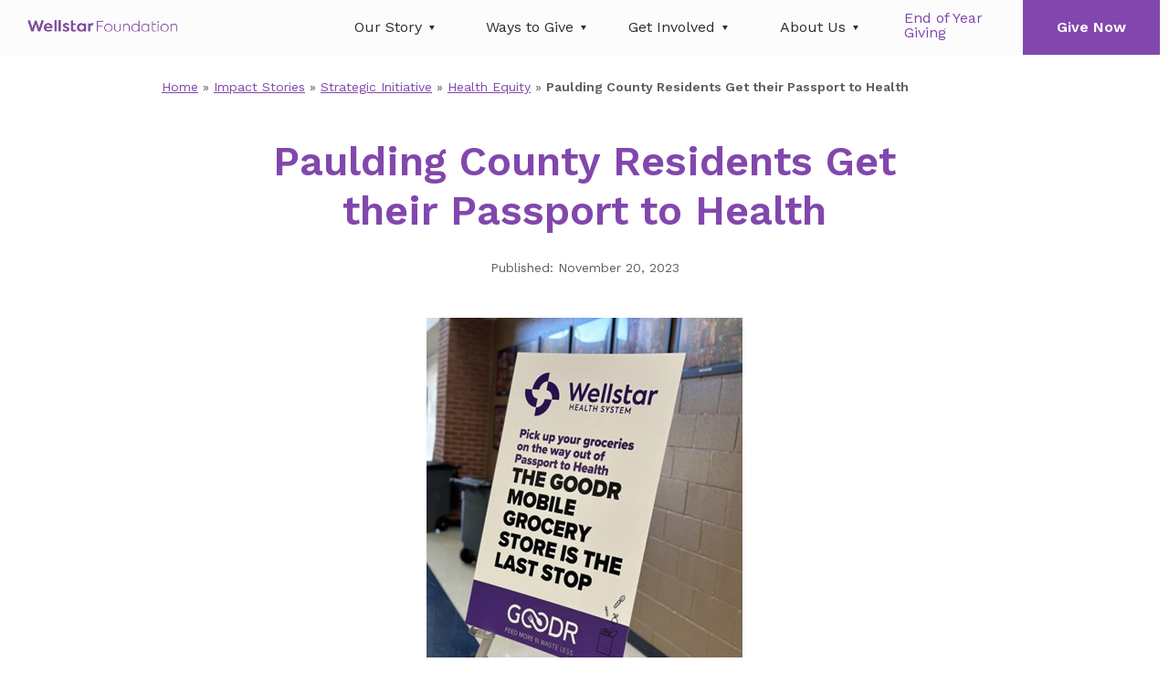

--- FILE ---
content_type: text/html; charset=UTF-8
request_url: https://foundation.wellstar.org/impact-stories/paulding-county-residents-get-their-passport-to-health/
body_size: 11650
content:
<!DOCTYPE html>
<html lang="en">
<head>
  <!-- Google tag (gtag.js) -->
  <script async src=https://www.googletagmanager.com/gtag/js?id=G-1V10QEMCYJ></script>
  <script>
    window.dataLayer = window.dataLayer || [];
    function gtag(){dataLayer.push(arguments);}
    gtag('js', new Date());

    gtag('config', 'G-1V10QEMCYJ');
  </script>

  <meta charset="utf-8">
  <meta http-equiv="X-UA-Compatible" content="IE=edge">
  <meta name="viewport" content="width=device-width, initial-scale=1">

  <title>
    Paulding County Residents Get their Passport to Health - Wellstar Foundation  </title>
    <link rel="SHORTCUT ICON" href="https://foundation.wellstar.org/wp-content/themes/foundation-theme/favicon.ico" />
    <link href="https://foundation.wellstar.org/wp-content/themes/foundation-theme/css/bootstrap.css" rel="stylesheet">
    <script src="https://kit.fontawesome.com/3ebc2db737.js" crossorigin="anonymous"></script>
    <link rel="stylesheet" href="https://cdn.jsdelivr.net/npm/@fancyapps/ui@4.0/dist/fancybox.css"/>
    <link rel="stylesheet" href="https://cdnjs.cloudflare.com/ajax/libs/tiny-slider/2.9.4/tiny-slider.css">
    <link href="https://cdnjs.cloudflare.com/ajax/libs/bxslider/4.2.15/jquery.bxslider.min.css" rel="stylesheet" />
    <link href="https://foundation.wellstar.org/wp-content/themes/foundation-theme/js/jquery-ui/jquery-ui.min.css" rel="stylesheet">
    <link href="https://foundation.wellstar.org/wp-content/themes/foundation-theme/js/jquery-ui/jquery-ui.structure.min.css" rel="stylesheet">
    <link href="https://unpkg.com/aos@2.3.1/dist/aos.css" rel="stylesheet">
    <link media="all" rel="stylesheet" type="text/css" href="https://foundation.wellstar.org/wp-content/themes/foundation-theme/style.css"/>
    <!-- HTML5 shim and Respond.js IE8 support of HTML5 elements and media queries -->
    <!--[if lt IE 9]>
    <script src="https://oss.maxcdn.com/libs/html5shiv/3.7.0/html5shiv.js"></script>
    <script src="https://oss.maxcdn.com/libs/respond.js/1.4.2/respond.min.js"></script>
    <![endif]-->
    <meta name='robots' content='index, follow, max-image-preview:large, max-snippet:-1, max-video-preview:-1' />

	<!-- This site is optimized with the Yoast SEO plugin v26.5 - https://yoast.com/wordpress/plugins/seo/ -->
	<meta name="description" content="Wellstar Community Health partners with Goodr and Paulding County schools to host a food distribution event." />
	<link rel="canonical" href="https://foundation.wellstar.org/impact-stories/paulding-county-residents-get-their-passport-to-health/" />
	<meta property="og:locale" content="en_US" />
	<meta property="og:type" content="article" />
	<meta property="og:title" content="Paulding County Residents Get their Passport to Health - Wellstar Foundation" />
	<meta property="og:description" content="Wellstar Community Health partners with Goodr and Paulding County schools to host a food distribution event." />
	<meta property="og:url" content="https://foundation.wellstar.org/impact-stories/paulding-county-residents-get-their-passport-to-health/" />
	<meta property="og:site_name" content="Wellstar Foundation" />
	<meta property="article:publisher" content="https://www.facebook.com/wellstarhealthsystem" />
	<meta property="article:published_time" content="2023-11-20T18:31:37+00:00" />
	<meta property="article:modified_time" content="2023-11-20T18:33:03+00:00" />
	<meta property="og:image" content="https://foundation.wellstar.org/wp-content/uploads/2023/11/wellstar-passport-poster.jpg" />
	<meta property="og:image:width" content="346" />
	<meta property="og:image:height" content="461" />
	<meta property="og:image:type" content="image/jpeg" />
	<meta name="author" content="Latrina Patrick" />
	<meta name="twitter:card" content="summary_large_image" />
	<meta name="twitter:creator" content="@Wellstarhealth" />
	<meta name="twitter:site" content="@Wellstarhealth" />
	<meta name="twitter:label1" content="Written by" />
	<meta name="twitter:data1" content="Latrina Patrick" />
	<meta name="twitter:label2" content="Est. reading time" />
	<meta name="twitter:data2" content="1 minute" />
	<script type="application/ld+json" class="yoast-schema-graph">{"@context":"https://schema.org","@graph":[{"@type":"Article","@id":"https://foundation.wellstar.org/impact-stories/paulding-county-residents-get-their-passport-to-health/#article","isPartOf":{"@id":"https://foundation.wellstar.org/impact-stories/paulding-county-residents-get-their-passport-to-health/"},"author":{"name":"Latrina Patrick","@id":"https://foundation.wellstar.org/#/schema/person/0427a8dea9d22c36e1a7389eba22e6d1"},"headline":"Paulding County Residents Get their Passport to Health","datePublished":"2023-11-20T18:31:37+00:00","dateModified":"2023-11-20T18:33:03+00:00","mainEntityOfPage":{"@id":"https://foundation.wellstar.org/impact-stories/paulding-county-residents-get-their-passport-to-health/"},"wordCount":186,"commentCount":0,"publisher":{"@id":"https://foundation.wellstar.org/#organization"},"image":{"@id":"https://foundation.wellstar.org/impact-stories/paulding-county-residents-get-their-passport-to-health/#primaryimage"},"thumbnailUrl":"https://foundation.wellstar.org/wp-content/uploads/2023/11/wellstar-passport-poster.jpg","keywords":["Cobb Douglas Public Health","Community Health","Goodr Mobile Market","Paulding County School District"],"articleSection":["Health Equity"],"inLanguage":"en-US","potentialAction":[{"@type":"CommentAction","name":"Comment","target":["https://foundation.wellstar.org/impact-stories/paulding-county-residents-get-their-passport-to-health/#respond"]}]},{"@type":"WebPage","@id":"https://foundation.wellstar.org/impact-stories/paulding-county-residents-get-their-passport-to-health/","url":"https://foundation.wellstar.org/impact-stories/paulding-county-residents-get-their-passport-to-health/","name":"Paulding County Residents Get their Passport to Health - Wellstar Foundation","isPartOf":{"@id":"https://foundation.wellstar.org/#website"},"primaryImageOfPage":{"@id":"https://foundation.wellstar.org/impact-stories/paulding-county-residents-get-their-passport-to-health/#primaryimage"},"image":{"@id":"https://foundation.wellstar.org/impact-stories/paulding-county-residents-get-their-passport-to-health/#primaryimage"},"thumbnailUrl":"https://foundation.wellstar.org/wp-content/uploads/2023/11/wellstar-passport-poster.jpg","datePublished":"2023-11-20T18:31:37+00:00","dateModified":"2023-11-20T18:33:03+00:00","description":"Wellstar Community Health partners with Goodr and Paulding County schools to host a food distribution event.","breadcrumb":{"@id":"https://foundation.wellstar.org/impact-stories/paulding-county-residents-get-their-passport-to-health/#breadcrumb"},"inLanguage":"en-US","potentialAction":[{"@type":"ReadAction","target":["https://foundation.wellstar.org/impact-stories/paulding-county-residents-get-their-passport-to-health/"]}]},{"@type":"ImageObject","inLanguage":"en-US","@id":"https://foundation.wellstar.org/impact-stories/paulding-county-residents-get-their-passport-to-health/#primaryimage","url":"https://foundation.wellstar.org/wp-content/uploads/2023/11/wellstar-passport-poster.jpg","contentUrl":"https://foundation.wellstar.org/wp-content/uploads/2023/11/wellstar-passport-poster.jpg","width":346,"height":461},{"@type":"BreadcrumbList","@id":"https://foundation.wellstar.org/impact-stories/paulding-county-residents-get-their-passport-to-health/#breadcrumb","itemListElement":[{"@type":"ListItem","position":1,"name":"Home","item":"https://foundation.wellstar.org/"},{"@type":"ListItem","position":2,"name":"Impact Stories","item":"https://foundation.wellstar.org/impact-stories/"},{"@type":"ListItem","position":3,"name":"Strategic Initiative","item":"https://foundation.wellstar.org/impact-stories/category/strategic-initiative/"},{"@type":"ListItem","position":4,"name":"Health Equity","item":"https://foundation.wellstar.org/impact-stories/category/strategic-initiative/health-equity/"},{"@type":"ListItem","position":5,"name":"Paulding County Residents Get their Passport to Health"}]},{"@type":"WebSite","@id":"https://foundation.wellstar.org/#website","url":"https://foundation.wellstar.org/","name":"Wellstar Foundation","description":"Dare to Care Big","publisher":{"@id":"https://foundation.wellstar.org/#organization"},"potentialAction":[{"@type":"SearchAction","target":{"@type":"EntryPoint","urlTemplate":"https://foundation.wellstar.org/?s={search_term_string}"},"query-input":{"@type":"PropertyValueSpecification","valueRequired":true,"valueName":"search_term_string"}}],"inLanguage":"en-US"},{"@type":"Organization","@id":"https://foundation.wellstar.org/#organization","name":"Wellstar Foundation","url":"https://foundation.wellstar.org/","logo":{"@type":"ImageObject","inLanguage":"en-US","@id":"https://foundation.wellstar.org/#/schema/logo/image/","url":"https://foundation.wellstar.org/wp-content/uploads/2023/08/footlogo.png","contentUrl":"https://foundation.wellstar.org/wp-content/uploads/2023/08/footlogo.png","width":230,"height":20,"caption":"Wellstar Foundation"},"image":{"@id":"https://foundation.wellstar.org/#/schema/logo/image/"},"sameAs":["https://www.facebook.com/wellstarhealthsystem","https://x.com/Wellstarhealth","https://www.linkedin.com/company/wellstar-health-system","https://www.youtube.com/wellstarhealthsystem","https://www.instagram.com/wellstarhealth"]},{"@type":"Person","@id":"https://foundation.wellstar.org/#/schema/person/0427a8dea9d22c36e1a7389eba22e6d1","name":"Latrina Patrick","image":{"@type":"ImageObject","inLanguage":"en-US","@id":"https://foundation.wellstar.org/#/schema/person/image/","url":"https://secure.gravatar.com/avatar/a7da86f7d893976f4a436e0d593d1a015cd598893cf3fb74c8b27bcc46144fa2?s=96&d=mm&r=g","contentUrl":"https://secure.gravatar.com/avatar/a7da86f7d893976f4a436e0d593d1a015cd598893cf3fb74c8b27bcc46144fa2?s=96&d=mm&r=g","caption":"Latrina Patrick"},"url":"https://foundation.wellstar.org/impact-stories/author/lpatrick/"}]}</script>
	<!-- / Yoast SEO plugin. -->


<link rel="alternate" type="application/rss+xml" title="Wellstar Foundation &raquo; Paulding County Residents Get their Passport to Health Comments Feed" href="https://foundation.wellstar.org/impact-stories/paulding-county-residents-get-their-passport-to-health/feed/" />
<link rel="alternate" title="oEmbed (JSON)" type="application/json+oembed" href="https://foundation.wellstar.org/wp-json/oembed/1.0/embed?url=https%3A%2F%2Ffoundation.wellstar.org%2Fimpact-stories%2Fpaulding-county-residents-get-their-passport-to-health%2F" />
<link rel="alternate" title="oEmbed (XML)" type="text/xml+oembed" href="https://foundation.wellstar.org/wp-json/oembed/1.0/embed?url=https%3A%2F%2Ffoundation.wellstar.org%2Fimpact-stories%2Fpaulding-county-residents-get-their-passport-to-health%2F&#038;format=xml" />
<style id='wp-img-auto-sizes-contain-inline-css' type='text/css'>
img:is([sizes=auto i],[sizes^="auto," i]){contain-intrinsic-size:3000px 1500px}
/*# sourceURL=wp-img-auto-sizes-contain-inline-css */
</style>
<link rel='stylesheet' id='tribe-events-pro-mini-calendar-block-styles-css' href='https://foundation.wellstar.org/wp-content/plugins/events-calendar-pro/build/css/tribe-events-pro-mini-calendar-block.css?ver=7.7.11' type='text/css' media='all' />
<link rel='stylesheet' id='wp-block-library-css' href='https://foundation.wellstar.org/wp-includes/css/dist/block-library/style.min.css?ver=8b57c53a6d7fe045dce3333df61e254a' type='text/css' media='all' />
<style id='global-styles-inline-css' type='text/css'>
:root{--wp--preset--aspect-ratio--square: 1;--wp--preset--aspect-ratio--4-3: 4/3;--wp--preset--aspect-ratio--3-4: 3/4;--wp--preset--aspect-ratio--3-2: 3/2;--wp--preset--aspect-ratio--2-3: 2/3;--wp--preset--aspect-ratio--16-9: 16/9;--wp--preset--aspect-ratio--9-16: 9/16;--wp--preset--color--black: #000000;--wp--preset--color--cyan-bluish-gray: #abb8c3;--wp--preset--color--white: #ffffff;--wp--preset--color--pale-pink: #f78da7;--wp--preset--color--vivid-red: #cf2e2e;--wp--preset--color--luminous-vivid-orange: #ff6900;--wp--preset--color--luminous-vivid-amber: #fcb900;--wp--preset--color--light-green-cyan: #7bdcb5;--wp--preset--color--vivid-green-cyan: #00d084;--wp--preset--color--pale-cyan-blue: #8ed1fc;--wp--preset--color--vivid-cyan-blue: #0693e3;--wp--preset--color--vivid-purple: #9b51e0;--wp--preset--gradient--vivid-cyan-blue-to-vivid-purple: linear-gradient(135deg,rgb(6,147,227) 0%,rgb(155,81,224) 100%);--wp--preset--gradient--light-green-cyan-to-vivid-green-cyan: linear-gradient(135deg,rgb(122,220,180) 0%,rgb(0,208,130) 100%);--wp--preset--gradient--luminous-vivid-amber-to-luminous-vivid-orange: linear-gradient(135deg,rgb(252,185,0) 0%,rgb(255,105,0) 100%);--wp--preset--gradient--luminous-vivid-orange-to-vivid-red: linear-gradient(135deg,rgb(255,105,0) 0%,rgb(207,46,46) 100%);--wp--preset--gradient--very-light-gray-to-cyan-bluish-gray: linear-gradient(135deg,rgb(238,238,238) 0%,rgb(169,184,195) 100%);--wp--preset--gradient--cool-to-warm-spectrum: linear-gradient(135deg,rgb(74,234,220) 0%,rgb(151,120,209) 20%,rgb(207,42,186) 40%,rgb(238,44,130) 60%,rgb(251,105,98) 80%,rgb(254,248,76) 100%);--wp--preset--gradient--blush-light-purple: linear-gradient(135deg,rgb(255,206,236) 0%,rgb(152,150,240) 100%);--wp--preset--gradient--blush-bordeaux: linear-gradient(135deg,rgb(254,205,165) 0%,rgb(254,45,45) 50%,rgb(107,0,62) 100%);--wp--preset--gradient--luminous-dusk: linear-gradient(135deg,rgb(255,203,112) 0%,rgb(199,81,192) 50%,rgb(65,88,208) 100%);--wp--preset--gradient--pale-ocean: linear-gradient(135deg,rgb(255,245,203) 0%,rgb(182,227,212) 50%,rgb(51,167,181) 100%);--wp--preset--gradient--electric-grass: linear-gradient(135deg,rgb(202,248,128) 0%,rgb(113,206,126) 100%);--wp--preset--gradient--midnight: linear-gradient(135deg,rgb(2,3,129) 0%,rgb(40,116,252) 100%);--wp--preset--font-size--small: 13px;--wp--preset--font-size--medium: 20px;--wp--preset--font-size--large: 36px;--wp--preset--font-size--x-large: 42px;--wp--preset--spacing--20: 0.44rem;--wp--preset--spacing--30: 0.67rem;--wp--preset--spacing--40: 1rem;--wp--preset--spacing--50: 1.5rem;--wp--preset--spacing--60: 2.25rem;--wp--preset--spacing--70: 3.38rem;--wp--preset--spacing--80: 5.06rem;--wp--preset--shadow--natural: 6px 6px 9px rgba(0, 0, 0, 0.2);--wp--preset--shadow--deep: 12px 12px 50px rgba(0, 0, 0, 0.4);--wp--preset--shadow--sharp: 6px 6px 0px rgba(0, 0, 0, 0.2);--wp--preset--shadow--outlined: 6px 6px 0px -3px rgb(255, 255, 255), 6px 6px rgb(0, 0, 0);--wp--preset--shadow--crisp: 6px 6px 0px rgb(0, 0, 0);}:where(.is-layout-flex){gap: 0.5em;}:where(.is-layout-grid){gap: 0.5em;}body .is-layout-flex{display: flex;}.is-layout-flex{flex-wrap: wrap;align-items: center;}.is-layout-flex > :is(*, div){margin: 0;}body .is-layout-grid{display: grid;}.is-layout-grid > :is(*, div){margin: 0;}:where(.wp-block-columns.is-layout-flex){gap: 2em;}:where(.wp-block-columns.is-layout-grid){gap: 2em;}:where(.wp-block-post-template.is-layout-flex){gap: 1.25em;}:where(.wp-block-post-template.is-layout-grid){gap: 1.25em;}.has-black-color{color: var(--wp--preset--color--black) !important;}.has-cyan-bluish-gray-color{color: var(--wp--preset--color--cyan-bluish-gray) !important;}.has-white-color{color: var(--wp--preset--color--white) !important;}.has-pale-pink-color{color: var(--wp--preset--color--pale-pink) !important;}.has-vivid-red-color{color: var(--wp--preset--color--vivid-red) !important;}.has-luminous-vivid-orange-color{color: var(--wp--preset--color--luminous-vivid-orange) !important;}.has-luminous-vivid-amber-color{color: var(--wp--preset--color--luminous-vivid-amber) !important;}.has-light-green-cyan-color{color: var(--wp--preset--color--light-green-cyan) !important;}.has-vivid-green-cyan-color{color: var(--wp--preset--color--vivid-green-cyan) !important;}.has-pale-cyan-blue-color{color: var(--wp--preset--color--pale-cyan-blue) !important;}.has-vivid-cyan-blue-color{color: var(--wp--preset--color--vivid-cyan-blue) !important;}.has-vivid-purple-color{color: var(--wp--preset--color--vivid-purple) !important;}.has-black-background-color{background-color: var(--wp--preset--color--black) !important;}.has-cyan-bluish-gray-background-color{background-color: var(--wp--preset--color--cyan-bluish-gray) !important;}.has-white-background-color{background-color: var(--wp--preset--color--white) !important;}.has-pale-pink-background-color{background-color: var(--wp--preset--color--pale-pink) !important;}.has-vivid-red-background-color{background-color: var(--wp--preset--color--vivid-red) !important;}.has-luminous-vivid-orange-background-color{background-color: var(--wp--preset--color--luminous-vivid-orange) !important;}.has-luminous-vivid-amber-background-color{background-color: var(--wp--preset--color--luminous-vivid-amber) !important;}.has-light-green-cyan-background-color{background-color: var(--wp--preset--color--light-green-cyan) !important;}.has-vivid-green-cyan-background-color{background-color: var(--wp--preset--color--vivid-green-cyan) !important;}.has-pale-cyan-blue-background-color{background-color: var(--wp--preset--color--pale-cyan-blue) !important;}.has-vivid-cyan-blue-background-color{background-color: var(--wp--preset--color--vivid-cyan-blue) !important;}.has-vivid-purple-background-color{background-color: var(--wp--preset--color--vivid-purple) !important;}.has-black-border-color{border-color: var(--wp--preset--color--black) !important;}.has-cyan-bluish-gray-border-color{border-color: var(--wp--preset--color--cyan-bluish-gray) !important;}.has-white-border-color{border-color: var(--wp--preset--color--white) !important;}.has-pale-pink-border-color{border-color: var(--wp--preset--color--pale-pink) !important;}.has-vivid-red-border-color{border-color: var(--wp--preset--color--vivid-red) !important;}.has-luminous-vivid-orange-border-color{border-color: var(--wp--preset--color--luminous-vivid-orange) !important;}.has-luminous-vivid-amber-border-color{border-color: var(--wp--preset--color--luminous-vivid-amber) !important;}.has-light-green-cyan-border-color{border-color: var(--wp--preset--color--light-green-cyan) !important;}.has-vivid-green-cyan-border-color{border-color: var(--wp--preset--color--vivid-green-cyan) !important;}.has-pale-cyan-blue-border-color{border-color: var(--wp--preset--color--pale-cyan-blue) !important;}.has-vivid-cyan-blue-border-color{border-color: var(--wp--preset--color--vivid-cyan-blue) !important;}.has-vivid-purple-border-color{border-color: var(--wp--preset--color--vivid-purple) !important;}.has-vivid-cyan-blue-to-vivid-purple-gradient-background{background: var(--wp--preset--gradient--vivid-cyan-blue-to-vivid-purple) !important;}.has-light-green-cyan-to-vivid-green-cyan-gradient-background{background: var(--wp--preset--gradient--light-green-cyan-to-vivid-green-cyan) !important;}.has-luminous-vivid-amber-to-luminous-vivid-orange-gradient-background{background: var(--wp--preset--gradient--luminous-vivid-amber-to-luminous-vivid-orange) !important;}.has-luminous-vivid-orange-to-vivid-red-gradient-background{background: var(--wp--preset--gradient--luminous-vivid-orange-to-vivid-red) !important;}.has-very-light-gray-to-cyan-bluish-gray-gradient-background{background: var(--wp--preset--gradient--very-light-gray-to-cyan-bluish-gray) !important;}.has-cool-to-warm-spectrum-gradient-background{background: var(--wp--preset--gradient--cool-to-warm-spectrum) !important;}.has-blush-light-purple-gradient-background{background: var(--wp--preset--gradient--blush-light-purple) !important;}.has-blush-bordeaux-gradient-background{background: var(--wp--preset--gradient--blush-bordeaux) !important;}.has-luminous-dusk-gradient-background{background: var(--wp--preset--gradient--luminous-dusk) !important;}.has-pale-ocean-gradient-background{background: var(--wp--preset--gradient--pale-ocean) !important;}.has-electric-grass-gradient-background{background: var(--wp--preset--gradient--electric-grass) !important;}.has-midnight-gradient-background{background: var(--wp--preset--gradient--midnight) !important;}.has-small-font-size{font-size: var(--wp--preset--font-size--small) !important;}.has-medium-font-size{font-size: var(--wp--preset--font-size--medium) !important;}.has-large-font-size{font-size: var(--wp--preset--font-size--large) !important;}.has-x-large-font-size{font-size: var(--wp--preset--font-size--x-large) !important;}
/*# sourceURL=global-styles-inline-css */
</style>

<style id='classic-theme-styles-inline-css' type='text/css'>
/*! This file is auto-generated */
.wp-block-button__link{color:#fff;background-color:#32373c;border-radius:9999px;box-shadow:none;text-decoration:none;padding:calc(.667em + 2px) calc(1.333em + 2px);font-size:1.125em}.wp-block-file__button{background:#32373c;color:#fff;text-decoration:none}
/*# sourceURL=/wp-includes/css/classic-themes.min.css */
</style>
<link rel='stylesheet' id='contact-form-7-css' href='https://foundation.wellstar.org/wp-content/plugins/contact-form-7/includes/css/styles.css?ver=6.1.4' type='text/css' media='all' />
<link rel='stylesheet' id='search-filter-plugin-styles-css' href='https://foundation.wellstar.org/wp-content/plugins/search-filter-pro/public/assets/css/search-filter.min.css?ver=2.5.19' type='text/css' media='all' />
<script type="text/javascript" src="https://foundation.wellstar.org/wp-includes/js/jquery/jquery.min.js?ver=3.7.1" id="jquery-core-js"></script>
<script type="text/javascript" src="https://foundation.wellstar.org/wp-includes/js/jquery/jquery-migrate.min.js?ver=3.4.1" id="jquery-migrate-js"></script>
<script type="text/javascript" id="search-filter-plugin-build-js-extra">
/* <![CDATA[ */
var SF_LDATA = {"ajax_url":"https://foundation.wellstar.org/wp-admin/admin-ajax.php","home_url":"https://foundation.wellstar.org/","extensions":[]};
//# sourceURL=search-filter-plugin-build-js-extra
/* ]]> */
</script>
<script type="text/javascript" src="https://foundation.wellstar.org/wp-content/plugins/search-filter-pro/public/assets/js/search-filter-build.min.js?ver=2.5.19" id="search-filter-plugin-build-js"></script>
<script type="text/javascript" src="https://foundation.wellstar.org/wp-content/plugins/search-filter-pro/public/assets/js/chosen.jquery.min.js?ver=2.5.19" id="search-filter-plugin-chosen-js"></script>
<link rel="https://api.w.org/" href="https://foundation.wellstar.org/wp-json/" /><link rel="alternate" title="JSON" type="application/json" href="https://foundation.wellstar.org/wp-json/wp/v2/posts/1837" /><link rel="EditURI" type="application/rsd+xml" title="RSD" href="https://foundation.wellstar.org/xmlrpc.php?rsd" />
<link rel='shortlink' href='https://foundation.wellstar.org/?p=1837' />
<!-- HFCM by 99 Robots - Snippet # 1: Google Tag Manager -->
<!-- Google Tag Manager -->
<script>(function(w,d,s,l,i){w[l]=w[l]||[];w[l].push({'gtm.start':
new Date().getTime(),event:'gtm.js'});var f=d.getElementsByTagName(s)[0],
j=d.createElement(s),dl=l!='dataLayer'?'&l='+l:'';j.async=true;j.src=
'https://www.googletagmanager.com/gtm.js?id='+i+dl;f.parentNode.insertBefore(j,f);
})(window,document,'script','dataLayer','GTM-W38P5V3X');</script>
<!-- End Google Tag Manager -->
<!-- /end HFCM by 99 Robots -->
<!-- HFCM by 99 Robots - Snippet # 2: Footer Socials -->
<style>
	#socials svg{fill: #758592; padding: 6px;}
</style>
<!-- /end HFCM by 99 Robots -->
<meta name="et-api-version" content="v1"><meta name="et-api-origin" content="https://foundation.wellstar.org"><link rel="https://theeventscalendar.com/" href="https://foundation.wellstar.org/wp-json/tribe/tickets/v1/" /><meta name="tec-api-version" content="v1"><meta name="tec-api-origin" content="https://foundation.wellstar.org"><link rel="alternate" href="https://foundation.wellstar.org/wp-json/tribe/events/v1/" />  </head>

  <body class="wp-singular post-template-default single single-post postid-1837 single-format-standard wp-theme-foundation-theme tribe-no-js tec-no-tickets-on-recurring tec-no-rsvp-on-recurring post-paulding-county-residents-get-their-passport-to-health tribe-theme-foundation-theme" >
	  
	  <!-- Google Tag Manager (noscript) -->
<noscript><iframe src="https://www.googletagmanager.com/ns.html?id=GTM-W38P5V3X"
height="0" width="0" style="display:none;visibility:hidden"></iframe></noscript>
<!-- End Google Tag Manager (noscript) -->
	  
    <div id="menubar">
      <div class="fluid-container">
        <div class="row align-items-center g-0">
          <div class="col-6 col-md-2">
            <a class="toplogo" href="https://foundation.wellstar.org"><img src="https://foundation.wellstar.org/wp-content/themes/foundation-theme/images/WS-Foundation.svg"  alt="Wellstar Foundation Logo"/></a>
          </div>
          <div class="col-6 col-md-10 menuflex">
            <div id="menudrawer">
              <ul id="primary">
                                <li id="menu-item-26" class="menuhead storymenu menu-item menu-item-type-custom menu-item-object-custom menu-item-has-children menu-item-26"><a href="#">Our Story</a>
<ul class="sub-menu">
	<li id="menu-item-62" class="menu-item menu-item-type-post_type menu-item-object-page menu-item-62"><a href="https://foundation.wellstar.org/our-mission/">Our Mission</a></li>
	<li id="menu-item-54" class="menu-item menu-item-type-post_type menu-item-object-page menu-item-54"><a href="https://foundation.wellstar.org/our-impact/">Our Impact</a></li>
	<li id="menu-item-504" class="menu-item menu-item-type-post_type menu-item-object-page current_page_parent menu-item-504"><a href="https://foundation.wellstar.org/impact-stories/">Impact Stories</a></li>
</ul>
</li>
<li id="menu-item-42" class="menuhead waysmenu menu-item menu-item-type-custom menu-item-object-custom menu-item-has-children menu-item-42"><a href="#">Ways to Give</a>
<ul class="sub-menu">
	<li id="menu-item-72" class="menu-item menu-item-type-post_type menu-item-object-page menu-item-72"><a href="https://foundation.wellstar.org/giving-with-wellstar/">Giving with Wellstar</a></li>
	<li id="menu-item-3132" class="menu-item menu-item-type-post_type menu-item-object-page menu-item-3132"><a href="https://foundation.wellstar.org/wellstar-childrens-hospital-of-georgia/">Wellstar Children’s Hospital of Georgia</a></li>
	<li id="menu-item-2657" class="menu-item menu-item-type-post_type menu-item-object-page menu-item-2657"><a href="https://foundation.wellstar.org/matching-gifts/">Matching Gifts</a></li>
	<li id="menu-item-1892" class="menu-item menu-item-type-post_type menu-item-object-page menu-item-1892"><a href="https://foundation.wellstar.org/team-member-giving/">Team Member Giving</a></li>
	<li id="menu-item-2461" class="menu-item menu-item-type-post_type menu-item-object-page menu-item-2461"><a href="https://foundation.wellstar.org/gataxcreditgiving/">GA Tax Credit Program</a></li>
	<li id="menu-item-78" class="menu-item menu-item-type-post_type menu-item-object-page menu-item-78"><a href="https://foundation.wellstar.org/major-planned-giving/">Major &amp; Planned Giving</a></li>
	<li id="menu-item-81" class="menu-item menu-item-type-post_type menu-item-object-page menu-item-81"><a href="https://foundation.wellstar.org/honoryourcaregiver/">Honor Your CareGiver</a></li>
</ul>
</li>
<li id="menu-item-30" class="menuhead involvedmenu menu-item menu-item-type-custom menu-item-object-custom menu-item-has-children menu-item-30"><a href="#">Get Involved</a>
<ul class="sub-menu">
	<li id="menu-item-695" class="menu-item menu-item-type-post_type menu-item-object-page menu-item-695"><a href="https://foundation.wellstar.org/give-now/">Give Now</a></li>
	<li id="menu-item-698" class="menu-item menu-item-type-post_type menu-item-object-page menu-item-698"><a href="https://foundation.wellstar.org/sponsor-an-event/">Events</a></li>
	<li id="menu-item-3449" class="menu-item menu-item-type-post_type menu-item-object-page menu-item-3449"><a href="https://foundation.wellstar.org/grand-gala-2026/">Grand Gala 2026</a></li>
	<li id="menu-item-2873" class="menu-item menu-item-type-post_type menu-item-object-page menu-item-2873"><a href="https://foundation.wellstar.org/wow/">Women of Wellstar</a></li>
	<li id="menu-item-66" class="menu-item menu-item-type-post_type menu-item-object-page menu-item-66"><a href="https://foundation.wellstar.org/partner-with-us/">Partner With Us</a></li>
</ul>
</li>
<li id="menu-item-36" class="menuhead aboutmenu menu-item menu-item-type-custom menu-item-object-custom menu-item-has-children menu-item-36"><a href="#">About Us</a>
<ul class="sub-menu">
	<li id="menu-item-88" class="menu-item menu-item-type-post_type menu-item-object-page menu-item-88"><a href="https://foundation.wellstar.org/our-mission/">Our Mission</a></li>
	<li id="menu-item-84" class="menu-item menu-item-type-post_type menu-item-object-page menu-item-84"><a href="https://foundation.wellstar.org/foundation-team/">Foundation Team</a></li>
	<li id="menu-item-87" class="menu-item menu-item-type-post_type menu-item-object-page menu-item-87"><a href="https://foundation.wellstar.org/foundation-board/">Foundation Board</a></li>
	<li id="menu-item-91" class="menu-item menu-item-type-post_type menu-item-object-page menu-item-91"><a href="https://foundation.wellstar.org/supporters-partners/">Supporters &amp; Partners</a></li>
	<li id="menu-item-707" class="menu-item menu-item-type-post_type menu-item-object-page menu-item-707"><a href="https://foundation.wellstar.org/contact-us/">Contact Us</a></li>
</ul>
</li>
<li id="menu-item-3511" class="menu-item menu-item-type-post_type menu-item-object-page menu-item-3511"><a href="https://foundation.wellstar.org/holiday-gift/">End of Year Giving</a></li>
              </ul>
            </div>

            <div style="display:none">
              <div id="menufeatures">
                <a href="https://foundation.wellstar.org/impact-stories/kevincare/"><img src="https://foundation.wellstar.org/wp-content/uploads/2025/10/kevin-3180-x-100-px-1.jpg">KevinCare</a>
                <a href="https://foundation.wellstar.org/impact-stories/wellstar-childrens-hospital-of-georgia-receives-historic-50-million-investment-from-tom-golisano-unlocking-further-excellence-and-innovation-in-care-for-children/"><img src="https://foundation.wellstar.org/wp-content/uploads/2025/12/chog-180-x-100-px-.jpg">Historic $50M Gift </a>
              </div>
            </div>


            <button id="customburger" type="button">
                <span class="inner1"></span>
                <span class="inner2"></span>
                <span class="inner3"></span>
                <span class="inner4"></span>
            </button>
            <a id="givenowbtn" href="https://foundation.wellstar.org/give-now/">Give Now</a>
          </div>
        </div>
      </div>

    </div>

<div class="container">
  <div class="row">
    <div class="col-12 col-md-10 offset-md-1">

              <div class="row">
          <div class="col-12">
            <div id="breadcrumbs"><span><span><a href="https://foundation.wellstar.org/">Home</a></span> » <span><a href="https://foundation.wellstar.org/impact-stories/">Impact Stories</a></span> » <span><a href="https://foundation.wellstar.org/impact-stories/category/strategic-initiative/">Strategic Initiative</a></span> » <span><a href="https://foundation.wellstar.org/impact-stories/category/strategic-initiative/health-equity/">Health Equity</a></span> » <span class="breadcrumb_last" aria-current="page"><strong>Paulding County Residents Get their Passport to Health</strong></span></span></div>          </div>
        </div>
        <div class="row justify-content-center">
          <div class="col-12 col-md-10 text-center">
            <div class="posthead">
              <h1>Paulding County Residents Get their Passport to Health</h1>
              <h2></h2>
              <div class="postdate">Published: November 20, 2023</div>
            </div>
          </div>
        </div>



                      <div class="featureimagehero">
              <img width="346" height="461" src="https://foundation.wellstar.org/wp-content/uploads/2023/11/wellstar-passport-poster.jpg" class="attachment-full size-full wp-post-image" alt="" decoding="async" fetchpriority="high" srcset="https://foundation.wellstar.org/wp-content/uploads/2023/11/wellstar-passport-poster.jpg 346w, https://foundation.wellstar.org/wp-content/uploads/2023/11/wellstar-passport-poster-225x300.jpg 225w" sizes="(max-width: 346px) 100vw, 346px" />            </div>
          
        <div class="postcontent">
            <div>
<p>Wellstar Community Health recently partnered with Goodr and Paulding County Schools to host a food distribution event combined with education and outreach.</p>
<p>On November 4th, 2023, Wellstar Community Health hosted its largest <strong>Passport to Health</strong> in collaboration with Goodr, Paulding County School District, CareLink of Northwest Georgia, Giving Health, Paulding County Health Department, Cobb Douglas Public Health, and Wellstar Service Lines!</p>
<p>This event supported the promotion of health and wellness through education and free food distribution with the <a href="https://goodr.co/" target="_blank" rel="noopener">Goodr Mobile Grocery Store</a>.</p>
<p>160 Paulding County students and their families received free groceries and health education on:</p>
<ul>
<li>Cardiac Health</li>
<li>Stroke Awareness and Prevention</li>
<li>Diabetes Care</li>
<li>Prostate Cancer and free PSA screenings</li>
<li>Colorectal Cancer and free FIT test distribution</li>
<li>Sleep Health</li>
<li>Healthy Eating</li>
<li>Blood Pressure Checks</li>
<li>Breast and Cervical Health</li>
<li>Smoking Cessation</li>
<li>Mental Health</li>
<li>Vaccines and COVID-19 test kits</li>
<li>Women’s Health</li>
</ul>
</div>
<div>
<p>To address access to care gaps both <a href="https://carelinkga.org/" target="_blank" rel="noopener">CareLink of Northwest Georgia</a> and <a href="https://www.givinghealth.org/" target="_blank" rel="noopener">Giving Health</a> educated participants on primary care and mental health services. Six community members were assisted in establishing care they did not have prior to attending the event.</p>
</div>
          </div>
      

    </div>
  </div>
</div>


<div class="container">
  <div class="row">
    <div class="col-12 text-right">
      <a href="#" id="backtotop"><i class="fa-light fa-arrow-up-to-line"></i></a>
    </div>
  </div>
</div>





<div id="footer">
  <div id="firstfooterrow">
    <div class="container">
      <div class="row">
        <div class="col-12 col-lg-3">
          <a class="footlogo" href="https://foundation.wellstar.org"><img src="https://foundation.wellstar.org/wp-content/themes/foundation-theme/images/footlogo.png"  alt="Wellstar Foundation Logo"/></a>
<!--
          <p class="footcontactinfo"><strong>(770) 956-GIVE (4483)</strong><br />
          1800 Parkway Place<br />
          Marietta, GA 30067<br />
          <a href="mailto:give@wellstar.org">give@wellstar.org</a>
          </p>
-->
          <a class="footcontact" href="https://foundation.wellstar.org/contact-us/">Contact Us</a>
          <a style="display:block; text-decoration:none;" href="https://wellstar.org" target="_blank">wellstar.org</a>
        </div>
        <div class="col-12 col-lg-9">
          <div class="row">
            <div class="col-12 col-lg-3">
              <h4>Team Members & Job Seekers</h4>
              <ul id="footmenu1">
                <li id="menu-item-3362" class="menu-item menu-item-type-custom menu-item-object-custom menu-item-3362"><a href="https://foundation.wellstar.org/team-member-giving/">Team Member Giving</a></li>
<li id="menu-item-9" class="menu-item menu-item-type-custom menu-item-object-custom menu-item-9"><a target="_blank" href="https://careers.wellstar.org/">Careers</a></li>
              </ul>
            </div>
            <div class="col-12 col-lg-3">
              <h4>Organizations</h4>
              <ul id="footmenu2">
                <li id="menu-item-888" class="menu-item menu-item-type-post_type menu-item-object-page menu-item-888"><a href="https://foundation.wellstar.org/partner-with-us/">Partner With Us</a></li>
<li id="menu-item-885" class="menu-item menu-item-type-post_type menu-item-object-page menu-item-885"><a href="https://foundation.wellstar.org/sponsor-an-event/">Sponsor an Event</a></li>
<li id="menu-item-14" class="menu-item menu-item-type-custom menu-item-object-custom menu-item-14"><a target="_blank" href="https://catalyst.wellstar.org">Catalyst by Wellstar</a></li>
              </ul>
            </div>
            <div class="col-12 col-lg-3">
              <h4>Media</h4>
              <ul id="footmenu3">
                <li id="menu-item-15" class="menu-item menu-item-type-custom menu-item-object-custom menu-item-15"><a target="_blank" href="https://mydigitalpublication.com/publication/?i=852224">Impact Report</a></li>
<li id="menu-item-2713" class="menu-item menu-item-type-custom menu-item-object-custom menu-item-2713"><a href="https://mydigitalpublication.com/publication/?i=840363">2025 Winter Newsletter</a></li>
<li id="menu-item-946" class="menu-item menu-item-type-post_type menu-item-object-page current_page_parent menu-item-946"><a href="https://foundation.wellstar.org/impact-stories/">Newsroom</a></li>
              </ul>
            </div>
            <div class="col-12 col-lg-3">
              <h4>Patients & Donors</h4>
              <ul id="footmenu4">
                <li id="menu-item-886" class="menu-item menu-item-type-post_type menu-item-object-page menu-item-886"><a href="https://foundation.wellstar.org/giving-with-wellstar/">Ways to Give</a></li>
<li id="menu-item-887" class="menu-item menu-item-type-post_type menu-item-object-page menu-item-887"><a href="https://foundation.wellstar.org/honoryourcaregiver/">Honor Your CareGiver</a></li>
<li id="menu-item-3363" class="menu-item menu-item-type-post_type menu-item-object-page menu-item-3363"><a href="https://foundation.wellstar.org/wow/">Women of Wellstar</a></li>
<li id="menu-item-3364" class="menu-item menu-item-type-post_type menu-item-object-page menu-item-3364"><a href="https://foundation.wellstar.org/gataxcreditgiving/">Georgia Tax Credit Program</a></li>
<li id="menu-item-2634" class="menu-item menu-item-type-custom menu-item-object-custom menu-item-2634"><a href="https://wellstarlegacy.org/">Planned Giving</a></li>
              </ul>
            </div>
          </div>

        </div>
      </div>
      <div class="row">
        <div class="col-12 col-lg-3">
          <h4 class="emailh4">Get Wellstar Foundation News</h4>
          <iframe src="https://give.wellstar.org/page/53840/subscribe/1"></iframe>
        </div>
      </div>
    </div>
  </div>
  <div id="secondfooterrow">
    <div class="container">
      <div class="row align-items-center">
        <div class="col-12 col-lg-8 order-2 order-lg-1">
          <div class="copyright">
            Copyright &copy;2026 Wellstar Health System. All Rights Reserved. Wellstar does not discriminate on, exclude people or treat them differently on the basis of race, color, national origin, age, disability, sex, gender identity or expression or any other type of discrimination prohibited by law.
          </div>
        </div>
        <div class="col-12 col-lg-4 order-1 order-lg-2">
          <ul id="socials">
            <li id="menu-item-21" class="instagram menu-item menu-item-type-custom menu-item-object-custom menu-item-21"><a target="_blank" href="https://www.instagram.com/wellstarhealth"><svg xmlns="http://www.w3.org/2000/svg" viewBox="0 0 448 512"><!--!Font Awesome Free 6.7.2 by @fontawesome - https://fontawesome.com License - https://fontawesome.com/license/free Copyright 2025 Fonticons, Inc.--><path d="M224.1 141c-63.6 0-114.9 51.3-114.9 114.9s51.3 114.9 114.9 114.9S339 319.5 339 255.9 287.7 141 224.1 141zm0 189.6c-41.1 0-74.7-33.5-74.7-74.7s33.5-74.7 74.7-74.7 74.7 33.5 74.7 74.7-33.6 74.7-74.7 74.7zm146.4-194.3c0 14.9-12 26.8-26.8 26.8-14.9 0-26.8-12-26.8-26.8s12-26.8 26.8-26.8 26.8 12 26.8 26.8zm76.1 27.2c-1.7-35.9-9.9-67.7-36.2-93.9-26.2-26.2-58-34.4-93.9-36.2-37-2.1-147.9-2.1-184.9 0-35.8 1.7-67.6 9.9-93.9 36.1s-34.4 58-36.2 93.9c-2.1 37-2.1 147.9 0 184.9 1.7 35.9 9.9 67.7 36.2 93.9s58 34.4 93.9 36.2c37 2.1 147.9 2.1 184.9 0 35.9-1.7 67.7-9.9 93.9-36.2 26.2-26.2 34.4-58 36.2-93.9 2.1-37 2.1-147.8 0-184.8zM398.8 388c-7.8 19.6-22.9 34.7-42.6 42.6-29.5 11.7-99.5 9-132.1 9s-102.7 2.6-132.1-9c-19.6-7.8-34.7-22.9-42.6-42.6-11.7-29.5-9-99.5-9-132.1s-2.6-102.7 9-132.1c7.8-19.6 22.9-34.7 42.6-42.6 29.5-11.7 99.5-9 132.1-9s102.7-2.6 132.1 9c19.6 7.8 34.7 22.9 42.6 42.6 11.7 29.5 9 99.5 9 132.1s2.7 102.7-9 132.1z"/></svg></a></li>
<li id="menu-item-22" class="YouTube menu-item menu-item-type-custom menu-item-object-custom menu-item-22"><a target="_blank" href="https://www.youtube.com/wellstarhealthsystem"><svg xmlns="http://www.w3.org/2000/svg" viewBox="0 0 576 512"><!--!Font Awesome Free 6.7.2 by @fontawesome - https://fontawesome.com License - https://fontawesome.com/license/free Copyright 2025 Fonticons, Inc.--><path d="M549.7 124.1c-6.3-23.7-24.8-42.3-48.3-48.6C458.8 64 288 64 288 64S117.2 64 74.6 75.5c-23.5 6.3-42 24.9-48.3 48.6-11.4 42.9-11.4 132.3-11.4 132.3s0 89.4 11.4 132.3c6.3 23.7 24.8 41.5 48.3 47.8C117.2 448 288 448 288 448s170.8 0 213.4-11.5c23.5-6.3 42-24.2 48.3-47.8 11.4-42.9 11.4-132.3 11.4-132.3s0-89.4-11.4-132.3zm-317.5 213.5V175.2l142.7 81.2-142.7 81.2z"/></svg></a></li>
<li id="menu-item-23" class="linkedin menu-item menu-item-type-custom menu-item-object-custom menu-item-23"><a target="_blank" href="https://www.linkedin.com/company/wellstar-health-system"><svg xmlns="http://www.w3.org/2000/svg" viewBox="0 0 448 512"><!--!Font Awesome Free 6.7.2 by @fontawesome - https://fontawesome.com License - https://fontawesome.com/license/free Copyright 2025 Fonticons, Inc.--><path d="M416 32H31.9C14.3 32 0 46.5 0 64.3v383.4C0 465.5 14.3 480 31.9 480H416c17.6 0 32-14.5 32-32.3V64.3c0-17.8-14.4-32.3-32-32.3zM135.4 416H69V202.2h66.5V416zm-33.2-243c-21.3 0-38.5-17.3-38.5-38.5S80.9 96 102.2 96c21.2 0 38.5 17.3 38.5 38.5 0 21.3-17.2 38.5-38.5 38.5zm282.1 243h-66.4V312c0-24.8-.5-56.7-34.5-56.7-34.6 0-39.9 27-39.9 54.9V416h-66.4V202.2h63.7v29.2h.9c8.9-16.8 30.6-34.5 62.9-34.5 67.2 0 79.7 44.3 79.7 101.9V416z"/></svg></a></li>
<li id="menu-item-24" class="twitter menu-item menu-item-type-custom menu-item-object-custom menu-item-24"><a target="_blank" href="https://twitter.com/Wellstarhealth"><svg xmlns="http://www.w3.org/2000/svg" viewBox="0 0 448 512"><!--!Font Awesome Free 6.7.2 by @fontawesome - https://fontawesome.com License - https://fontawesome.com/license/free Copyright 2025 Fonticons, Inc.--><path d="M64 32C28.7 32 0 60.7 0 96V416c0 35.3 28.7 64 64 64H384c35.3 0 64-28.7 64-64V96c0-35.3-28.7-64-64-64H64zm297.1 84L257.3 234.6 379.4 396H283.8L209 298.1 123.3 396H75.8l111-126.9L69.7 116h98l67.7 89.5L313.6 116h47.5zM323.3 367.6L153.4 142.9H125.1L296.9 367.6h26.3z"/></svg></a></li>
<li id="menu-item-25" class="facebook menu-item menu-item-type-custom menu-item-object-custom menu-item-25"><a target="_blank" href="https://www.facebook.com/wellstarhealthsystem"><svg xmlns="http://www.w3.org/2000/svg" viewBox="0 0 512 512"><!--!Font Awesome Free 6.7.2 by @fontawesome - https://fontawesome.com License - https://fontawesome.com/license/free Copyright 2025 Fonticons, Inc.--><path d="M512 256C512 114.6 397.4 0 256 0S0 114.6 0 256C0 376 82.7 476.8 194.2 504.5V334.2H141.4V256h52.8V222.3c0-87.1 39.4-127.5 125-127.5c16.2 0 44.2 3.2 55.7 6.4V172c-6-.6-16.5-1-29.6-1c-42 0-58.2 15.9-58.2 57.2V256h83.6l-14.4 78.2H287V510.1C413.8 494.8 512 386.9 512 256h0z"/></svg></a></li>
          </ul>
        </div>
      </div>
    </div>
  </div>
  <div id="gradientrow"></div>
</div>



<script src="https://ajax.googleapis.com/ajax/libs/jquery/3.6.0/jquery.min.js"></script>
<script type="speculationrules">
{"prefetch":[{"source":"document","where":{"and":[{"href_matches":"/*"},{"not":{"href_matches":["/wp-*.php","/wp-admin/*","/wp-content/uploads/*","/wp-content/*","/wp-content/plugins/*","/wp-content/themes/foundation-theme/*","/*\\?(.+)"]}},{"not":{"selector_matches":"a[rel~=\"nofollow\"]"}},{"not":{"selector_matches":".no-prefetch, .no-prefetch a"}}]},"eagerness":"conservative"}]}
</script>
		<script>
		( function ( body ) {
			'use strict';
			body.className = body.className.replace( /\btribe-no-js\b/, 'tribe-js' );
		} )( document.body );
		</script>
		<script> /* <![CDATA[ */var tribe_l10n_datatables = {"aria":{"sort_ascending":": activate to sort column ascending","sort_descending":": activate to sort column descending"},"length_menu":"Show _MENU_ entries","empty_table":"No data available in table","info":"Showing _START_ to _END_ of _TOTAL_ entries","info_empty":"Showing 0 to 0 of 0 entries","info_filtered":"(filtered from _MAX_ total entries)","zero_records":"No matching records found","search":"Search:","all_selected_text":"All items on this page were selected. ","select_all_link":"Select all pages","clear_selection":"Clear Selection.","pagination":{"all":"All","next":"Next","previous":"Previous"},"select":{"rows":{"0":"","_":": Selected %d rows","1":": Selected 1 row"}},"datepicker":{"dayNames":["Sunday","Monday","Tuesday","Wednesday","Thursday","Friday","Saturday"],"dayNamesShort":["Sun","Mon","Tue","Wed","Thu","Fri","Sat"],"dayNamesMin":["S","M","T","W","T","F","S"],"monthNames":["January","February","March","April","May","June","July","August","September","October","November","December"],"monthNamesShort":["January","February","March","April","May","June","July","August","September","October","November","December"],"monthNamesMin":["Jan","Feb","Mar","Apr","May","Jun","Jul","Aug","Sep","Oct","Nov","Dec"],"nextText":"Next","prevText":"Prev","currentText":"Today","closeText":"Done","today":"Today","clear":"Clear"},"registration_prompt":"There is unsaved attendee information. Are you sure you want to continue?"};/* ]]> */ </script><script type="text/javascript" src="https://foundation.wellstar.org/wp-content/plugins/event-tickets/common/build/js/user-agent.js?ver=da75d0bdea6dde3898df" id="tec-user-agent-js"></script>
<script type="text/javascript" src="https://foundation.wellstar.org/wp-includes/js/dist/hooks.min.js?ver=dd5603f07f9220ed27f1" id="wp-hooks-js"></script>
<script type="text/javascript" src="https://foundation.wellstar.org/wp-includes/js/dist/i18n.min.js?ver=c26c3dc7bed366793375" id="wp-i18n-js"></script>
<script type="text/javascript" id="wp-i18n-js-after">
/* <![CDATA[ */
wp.i18n.setLocaleData( { 'text direction\u0004ltr': [ 'ltr' ] } );
//# sourceURL=wp-i18n-js-after
/* ]]> */
</script>
<script type="text/javascript" src="https://foundation.wellstar.org/wp-content/plugins/contact-form-7/includes/swv/js/index.js?ver=6.1.4" id="swv-js"></script>
<script type="text/javascript" id="contact-form-7-js-before">
/* <![CDATA[ */
var wpcf7 = {
    "api": {
        "root": "https:\/\/foundation.wellstar.org\/wp-json\/",
        "namespace": "contact-form-7\/v1"
    },
    "cached": 1
};
//# sourceURL=contact-form-7-js-before
/* ]]> */
</script>
<script type="text/javascript" src="https://foundation.wellstar.org/wp-content/plugins/contact-form-7/includes/js/index.js?ver=6.1.4" id="contact-form-7-js"></script>
<script type="text/javascript" src="https://foundation.wellstar.org/wp-includes/js/jquery/ui/core.min.js?ver=1.13.3" id="jquery-ui-core-js"></script>
<script type="text/javascript" src="https://foundation.wellstar.org/wp-includes/js/jquery/ui/datepicker.min.js?ver=1.13.3" id="jquery-ui-datepicker-js"></script>
<script type="text/javascript" id="jquery-ui-datepicker-js-after">
/* <![CDATA[ */
jQuery(function(jQuery){jQuery.datepicker.setDefaults({"closeText":"Close","currentText":"Today","monthNames":["January","February","March","April","May","June","July","August","September","October","November","December"],"monthNamesShort":["Jan","Feb","Mar","Apr","May","Jun","Jul","Aug","Sep","Oct","Nov","Dec"],"nextText":"Next","prevText":"Previous","dayNames":["Sunday","Monday","Tuesday","Wednesday","Thursday","Friday","Saturday"],"dayNamesShort":["Sun","Mon","Tue","Wed","Thu","Fri","Sat"],"dayNamesMin":["S","M","T","W","T","F","S"],"dateFormat":"MM d, yy","firstDay":1,"isRTL":false});});
//# sourceURL=jquery-ui-datepicker-js-after
/* ]]> */
</script>
<!-- admin view only -->


<script src="https://kit.fontawesome.com/3ebc2db737.js" crossorigin="anonymous" defer></script>
<script src="https://cdnjs.cloudflare.com/ajax/libs/tiny-slider/2.9.2/min/tiny-slider.js"></script>
<script src="https://cdnjs.cloudflare.com/ajax/libs/bxslider/4.2.15/jquery.bxslider.min.js"></script>
<script src="https://cdn.jsdelivr.net/npm/@fancyapps/ui@4.0/dist/fancybox.umd.js"></script>
<script src="https://foundation.wellstar.org/wp-content/themes/foundation-theme/js/parallax.min.js"></script>
<script src="https://foundation.wellstar.org/wp-content/themes/foundation-theme/js/jquery.matchHeight-min.js"></script>
<script src="https://foundation.wellstar.org/wp-content/themes/foundation-theme/js/jquery.fitvids.js"></script>
<script src="https://foundation.wellstar.org/wp-content/themes/foundation-theme/js/jquery-ui/jquery-ui.min.js"></script>
<script src="https://unpkg.com/aos@2.3.1/dist/aos.js"></script>
<script src="https://foundation.wellstar.org/wp-content/themes/foundation-theme/js/main.js"></script>

<script>
  AOS.init();
</script>





<!--
<script src="https://cdnjs.cloudflare.com/ajax/libs/gsap/3.11.3/gsap.min.js"></script>
<script src="https://cdnjs.cloudflare.com/ajax/libs/ScrollMagic/2.0.7/ScrollMagic.min.js"></script>
<script src="https://cdnjs.cloudflare.com/ajax/libs/ScrollMagic/2.0.7/plugins/debug.addIndicators.min.js"></script>

<script src="https://foundation.wellstar.org/wp-content/themes/foundation-theme/js/tinyslider.js"></script>
<script src="https://foundation.wellstar.org/wp-content/themes/foundation-theme/js/jquery.waypoints.js"></script>

-->


<script>(function(){function c(){var b=a.contentDocument||a.contentWindow.document;if(b){var d=b.createElement('script');d.innerHTML="window.__CF$cv$params={r:'9c167b941ccfa9fe',t:'MTc2ODk5NTA2Mi4wMDAwMDA='};var a=document.createElement('script');a.nonce='';a.src='/cdn-cgi/challenge-platform/scripts/jsd/main.js';document.getElementsByTagName('head')[0].appendChild(a);";b.getElementsByTagName('head')[0].appendChild(d)}}if(document.body){var a=document.createElement('iframe');a.height=1;a.width=1;a.style.position='absolute';a.style.top=0;a.style.left=0;a.style.border='none';a.style.visibility='hidden';document.body.appendChild(a);if('loading'!==document.readyState)c();else if(window.addEventListener)document.addEventListener('DOMContentLoaded',c);else{var e=document.onreadystatechange||function(){};document.onreadystatechange=function(b){e(b);'loading'!==document.readyState&&(document.onreadystatechange=e,c())}}}})();</script></body></html>
<script>
  $(document).ready(function(){
    $('.videopostcontainer').fitVids();
    $('iframe.video').wrap('<div class="video-wrapper"></div>');
  });
</script>


--- FILE ---
content_type: text/html
request_url: https://give.wellstar.org/page/53840/subscribe/1
body_size: 1836
content:
<!DOCTYPE html>
<html>
<head>
    
    <!-- End Google Tag Manager -->
    
    
    <script src="https://ajax.googleapis.com/ajax/libs/jquery/3.6.0/jquery.min.js"></script>
    <script src="https://kit.fontawesome.com/3ebc2db737.js" crossorigin="anonymous"></script>
	<meta charset="UTF-8">
	<meta name="viewport" content="width=device-width, initial-scale=1">
	<title>Foundation Newsletter Signup | </title>

    

	<style>
	    /* general */
        * {
	        font-family: Arial, Helvetica, sans-serif;
	        font-size: 16px;
	        color: #333333;
	    }
	    body.pb {
	        margin: 0px 0px;
	    }
	    h1 {
	        font-size: 4rem;
	        color: inherit;
	    }
	    h2 {
	        font-size: 2rem;
	        color: inherit;
	    }
	    h3 {
	        
	        font-size: 0px;
	        color: inherit;
	    }
	    a {
	        color: #8247ad;
	        font-weight: bold;
	    }
	    /* page */
	    .en__component--page {
	        max-width: 600px;
	    }
	    /* labels */
	    .pb .en__field__label:not(.en__field__label--item) {
	        width: 100%;
	        font-weight: bold;
	        display:none;
	    }
	    .pb .en__field__error{font-size:11px; color:red;}
	    .pb .en__field--email-opt-in .en__field__label {
	        font-weight: bold;
	    }
        .en__mandatory > label::after,
        .en__field--registrant--mandatory > label::after {
            content: " *";
            color: #8247ad;
        }
        /* elements */
        .en__field__element{
            width: 100%;
        }
	    /* inputs */
	    .pb .en__field__input:not(.en__field__input--checkbox):not(.en__field__input--radio) {
	        width: 100%;
	        //border: 2px solid #0c2340;
	        padding: 10px 14px;
	        border-radius: 3px;
	        background-color:rgba(255,255,255,.57);
	    }
	    .pb .en__field__input--checkbox {
	        vertical-align: top;
	    }
	    
	    /* button */
	    .pb .en__submit button {
	        font-family: inherit;
	        background-color: rgba(130, 71, 173, 0);
	        border: 0;
	        color: #8247AD;
	        font-weight: ;
	        padding: 10px 8px;
	        border-radius: 3px;
	        width: auto;
	        position: absolute;
            top: 0px;
            right: 0px;
	    }
	    
	    .en__field__item p {
          display: inline;
        }
        .en__field__label.en__field__label--item {
          display: inline-block;
          width: 80%;
        }
	</style>
    <meta name="title" content=""/>
<meta property="og:title" content=""/>
<meta property="og:description" content=""/>
<meta name="description" content=""/>
<meta property="og:image" content=""/>
<link rel="canonical" href="https://give.wellstar.org/page/53840/subscribe/1?locale=en-US"/>
<meta property="og:url" content="https://give.wellstar.org/page/53840/subscribe/1?locale=en-US"/>
<link rel="image_src" href=""/>
<link href='/pageassets/css/enPage.css?v=4.0.0' rel='stylesheet' type='text/css' />
<script nonce='ece13b49-e5d4-45e8-8259-df2b9edbeb0c'>var pageJson = {"clientId":10101,"campaignPageId":53840,"campaignId":120723,"pageNumber":1,"pageCount":1,"pageName":"Foundation Newsletter Signup","pageType":"emailsubscribeform","locale":"en-US","redirectPresent":true,"giftProcess":false};</script>
<script src='/page/53840/pagedata.js?locale=en-US&ea.profile.id=0'></script>
<script src='/pageassets/js/enPage.js?v=4.0.0'></script>
</head>
    <body class="pb"><form method="post" id="pb_53840" name="pb_Foundation_Newsletter_Signup" action="/page/53840/subscribe/2" class="en__component en__component--page">
	<input type="hidden" name="hidden" class="en__hiddenFields" value="">
	<input type="hidden" name="sessionId" value="2752c97317ca48c79de90accc9352702-use2-prd-web1">
    
	
	
	
	
	
	<ul role="alert" class="en__errorList">
	</ul>

		<div class="en__component en__component--row en__component--row--1">
		<div class="en__component en__component en__component--column">
		<div class="en__component en__component--codeblock"><style>.newsletterform input{border: 1px solid #C6D4DD;}</style></div>
		<div class="en__component en__component--formblock newsletterform" style="">
	
	
			<div class="en__field en__field--email en__field--675177 en__field--emailAddress en__mandatory">
	<label for="en__field_supporter_emailAddress" class="en__field__label" style="">Email Address</label>
	<div class="en__field__element en__field__element--email">
		<input id="en__field_supporter_emailAddress" type="email" autocomplete="email" class="en__field__input en__field__input--email" name="supporter.emailAddress" value="Email Address" />
	 </div>
</div>

	
	<div class="en__submit"><button style="border-radius:3px 3px 3px 3px;">&gt;</button></div>
</div>
</div>
</div>
</form>    <script>(function(){function c(){var b=a.contentDocument||a.contentWindow.document;if(b){var d=b.createElement('script');d.innerHTML="window.__CF$cv$params={r:'9c167bb21f05ea0a',t:'MTc2ODk5NTA2NC4wMDAwMDA='};var a=document.createElement('script');a.nonce='';a.src='/cdn-cgi/challenge-platform/scripts/jsd/main.js';document.getElementsByTagName('head')[0].appendChild(a);";b.getElementsByTagName('head')[0].appendChild(d)}}if(document.body){var a=document.createElement('iframe');a.height=1;a.width=1;a.style.position='absolute';a.style.top=0;a.style.left=0;a.style.border='none';a.style.visibility='hidden';document.body.appendChild(a);if('loading'!==document.readyState)c();else if(window.addEventListener)document.addEventListener('DOMContentLoaded',c);else{var e=document.onreadystatechange||function(){};document.onreadystatechange=function(b){e(b);'loading'!==document.readyState&&(document.onreadystatechange=e,c())}}}})();</script></body>
    <script type="text/javascript">
      $(function(){
        $('.en__socialShares a').each(function(){
          $(this).attr('target', '_blank');
        });
      });
    </script>
</html>
<!-- Foundation Newsletter Signup:53840:120723:10101:compatibility:false -->

--- FILE ---
content_type: text/css
request_url: https://foundation.wellstar.org/wp-content/themes/foundation-theme/style.css
body_size: 22336
content:
@import"https://fonts.googleapis.com/css2?family=Work+Sans:ital,wght@0,300;0,400;0,600;0,700;0,800;1,300;1,400&display=swap";@import"https://fonts.googleapis.com/css2?family=Lora:ital,wght@0,400..700;1,400..700&display=swap";html,body,div,span,applet,object,iframe,h1,h2,h3,h4,h5,h6,p,blockquote,pre,a,abbr,acronym,address,big,cite,code,del,dfn,em,img,ins,kbd,q,s,samp,small,strike,strong,sub,sup,tt,var,b,u,i,center,dl,dt,dd,ol,ul,li,fieldset,form,label,legend,table,caption,tbody,tfoot,thead,tr,th,td,article,aside,canvas,details,embed,figure,figcaption,footer,header,hgroup,menu,nav,output,ruby,section,summary,time,mark,audio,video{margin:0;padding:0;border:0;vertical-align:baseline}article,aside,details,figcaption,figure,footer,header,hgroup,menu,nav,section{display:block}body{line-height:1}ol,ul{list-style:none}blockquote,q{quotes:none}blockquote:before,blockquote:after{content:"";content:none}q:before,q:after{content:"";content:none}table{border-collapse:collapse;border-spacing:0}@keyframes pulse{0%{transform:scale(1)}50%{transform:scale(1.1)}100%{transform:scale(1)}}@keyframes bounce{0%{-webkit-transform:translateY(0%)}50%{-webkit-transform:translateY(-20%)}100%{-webkit-transform:translateY(0%)}}.pulse{animation:pulse 3s infinite;-webkit-animation:pulse 3s infinite}.bounce{animation:bounce 2s infinite;-webkit-animation:bounce 2s infinite}.tns-outer{padding:0 !important}.tns-outer [hidden]{display:none !important}.tns-outer [aria-controls],.tns-outer [data-action]{cursor:pointer}.tns-slider{transition:all 0s}.tns-slider>.tns-item{box-sizing:border-box}.tns-horizontal.tns-subpixel{white-space:nowrap}.tns-horizontal.tns-subpixel>.tns-item{display:inline-block;vertical-align:top;white-space:normal}.tns-horizontal.tns-no-subpixel:after{content:"";display:table;clear:both}.tns-horizontal.tns-no-subpixel>.tns-item{float:left}.tns-horizontal.tns-carousel.tns-no-subpixel>.tns-item{margin-right:-100%}.tns-no-calc{position:relative;left:0}.tns-gallery{position:relative;left:0;min-height:1px}.tns-gallery>.tns-item{position:absolute;left:-100%;transition:transform 0s,opacity 0s}.tns-gallery>.tns-slide-active{position:relative;left:auto !important}.tns-gallery>.tns-moving{transition:all .25s}.tns-autowidth{display:inline-block}.tns-lazy-img{transition:opacity .6s;opacity:.6}.tns-lazy-img.tns-complete{opacity:1}.tns-ah{transition:height 0s}.tns-ovh{overflow:hidden}.tns-visually-hidden{position:absolute;left:-10000em}.tns-transparent{opacity:0;visibility:hidden}.tns-fadeIn{opacity:1;filter:alpha(opacity=100);z-index:0}.tns-fadeOut,.tns-normal{opacity:0;filter:alpha(opacity=0);z-index:-1}.tns-vpfix{white-space:nowrap}.tns-vpfix>div,.tns-vpfix>li{display:inline-block}.tns-t-subp2{margin:0 auto;width:310px;position:relative;height:10px;overflow:hidden}.tns-t-ct{width:2333.3333333%;width:-moz-calc(100% * 70 / 3);width:2333.3333333333%;position:absolute;right:0}.tns-t-ct:after{content:"";display:table;clear:both}.tns-t-ct>div{width:1.4285714%;width:-moz-calc(100% / 70);width:1.4285714286%;height:10px;float:left}#menubar{background-color:#fcfcfc;padding:0px 10px;position:fixed;top:0px;width:100vw;height:60px;z-index:8;font-size:16px}#menubar .fluid-container,#menubar .row{height:100%}#menubar .toplogo{border-bottom:none;padding-left:20px}#menubar #givenowbtn{text-decoration:none;background-color:#8247ad;color:#fff;font-weight:600;line-height:60px;padding:0 10px;text-align:center}#menubar #givenowbtn:hover{background-color:#466bb8}@media only screen and (min-width: 992px){#menubar #givenowbtn{min-width:150px}}#customburger{z-index:10;width:30px;height:21px;display:inline-block;background-color:rgba(0,0,0,0);position:relative;border:none;pointer-events:all;top:-4px;margin-right:10px}#customburger span{height:3px;display:block;background-color:#2d2d2d;position:absolute;transition:all 300ms ease-out}#customburger span.inner1{width:90%;top:0px;right:0px}#customburger span.inner2,#customburger span.inner3{width:100%;top:9px;right:0px}#customburger span.inner4{width:60%;top:18px;right:0px}#customburger.active .inner1,#customburger.active .inner4{opacity:0}#customburger.active .inner2{transform:rotate(45deg)}#customburger.active .inner3{transform:rotate(-45deg)}@media only screen and (min-width: 992px){#customburger{display:none}}.menuflex{display:flex;flex-wrap:nowrap;justify-content:flex-end;align-items:center}#menudrawer{position:fixed;top:60px;right:0px;height:calc(100% - 60px);width:100vw;background-color:#fff;padding:35px;overflow:scroll;z-index:9;opacity:0;pointer-events:none;transition:all 300ms ease-out}#menudrawer.active{opacity:1;pointer-events:all}#menudrawer ul#primary{text-align:left}#menudrawer ul#primary li{display:block}#menudrawer ul#primary li a{text-decoration:none;padding:12px 20px;line-height:1}#menudrawer ul#primary li.menuhead{border-bottom:1px solid #d3d3d3;padding-bottom:20px}#menudrawer ul#primary li.menuhead>a{color:#2d2d2d;font-weight:600;padding-left:0px}#menudrawer ul#primary li.storymenu #menufeatures{display:none}@media only screen and (min-width: 992px){#menudrawer{opacity:1;pointer-events:all;position:relative;top:0px;height:auto;background-color:rgba(0,0,0,0);padding:0px;overflow:visible;display:inline-block;vertical-align:middle;width:auto}#menudrawer ul#primary li{display:inline-block;vertical-align:top;width:150px;margin:0 0px;position:relative}#menudrawer ul#primary li.menuhead{text-align:center;border-bottom:none;padding-bottom:0px}#menudrawer ul#primary li.menuhead>a{color:#2d2d2d;font-weight:400;padding:0px;line-height:60px;display:inline-block;text-align:center;position:relative}#menudrawer ul#primary li.menuhead>a:after{content:"";display:block;width:6px;height:6px;background:url(images/navtriangle.png) no-repeat center center;position:absolute;top:45%;right:-14px;transition:all 300ms ease-out}#menudrawer ul#primary li.menuhead:hover{background-color:#dce3ed}#menudrawer ul#primary li.menuhead:hover>a:after{transform:rotate(180deg)}#menudrawer ul#primary li:hover>a{background-color:#dce3ed;font-weight:600}#menudrawer ul#primary li:hover ul.sub-menu{opacity:1;pointer-events:all}#menudrawer ul#primary li ul.sub-menu{transition:all 300ms ease-out;opacity:0;pointer-events:none;display:block;position:absolute;top:60px;left:0px;background-color:#dce3ed;margin-top:0px;text-align:left;padding-top:8px;padding-bottom:8px}#menudrawer ul#primary li ul.sub-menu li{display:block;width:auto;white-space:nowrap;margin:0px 0px}#menudrawer ul#primary li ul.sub-menu li a:hover{font-weight:400}#menudrawer ul#primary li.storymenu ul.sub-menu{padding-bottom:30px;border-bottom-left-radius:6px}#menudrawer ul#primary li.storymenu #menufeatures{display:flex;flex-wrap:nowrap;position:absolute;top:0px;left:100%;width:470px;background-color:#dce3ed;height:100%;border-bottom-right-radius:6px;margin-left:-1px;padding-left:20px}#menudrawer ul#primary li.storymenu #menufeatures:before{content:"";width:1px;height:90%;background-color:#a3bac9;display:block;position:absolute;top:10px;left:10px}#menudrawer ul#primary li.storymenu #menufeatures a{flex:0 0 auto;color:#2d2d2d}#menudrawer ul#primary li.storymenu #menufeatures a img{display:block;margin-bottom:5px}#menudrawer ul#primary li.storymenu #menufeatures a:hover{color:#466bb8}}#uikit{min-height:80vh}#uikit h2{margin-bottom:40px}#uikit h1.sectionhead,#uikit h2.sectionhead,#uikit h3.sectionhead,#uikit h4.sectionhead{display:block;border-bottom:1px solid #707070;margin:20px 0}#uikit h1 span,#uikit h2 span,#uikit h3 span,#uikit h4 span{display:block;font-size:16px;font-weight:400;margin-left:20px}#uikit .container.section{margin-top:60px;margin-bottom:60px}#uikit .colordot{color:#fff;width:100%;padding-top:100%;position:relative;text-align:center;border-radius:100%;margin-bottom:20px}#uikit .colordot span{position:absolute;top:50%;left:50%;transform:translate(-50%, -50%)}#uikit .purple{background-color:#8247ad}#uikit .darkgreen{background-color:#00a19b}#uikit .lightgreen{background-color:#10cdc9}#uikit .teal{background-color:#37b0ca}#uikit .darkblue{background-color:#466bb8}#uikit .blue{background-color:#4aa3db}#uikit .darkbluegray{background-color:#758592}#uikit .bluegray{background-color:#a3bac9}#uikit .midbluegray{background-color:#dce3ed}#uikit .lightbluegray{background-color:#e8ecf3}#uikit .black{background-color:#2d2d2d}#uikit .darkgray{background-color:#5d5d5d}#uikit .gray{background-color:#9b9b9b}#uikit .lightgray{background-color:#d3d3d3}.bulletcontent p{margin-bottom:0px}.bulletcontent ul{padding:20px;margin-bottom:20px;list-style:disc}.bulletcontent ul li{font-size:18px;font-weight:100;margin-bottom:20px;position:relative;margin-left:30px}.bulletcontent.Checkmark ul{list-style:none}.bulletcontent.Checkmark ul li{margin-left:0px;padding-left:30px}.bulletcontent.Checkmark ul li:before{display:inline-block;text-rendering:auto;-webkit-font-smoothing:antialiased;font:var(--fa-font-regular);content:"";position:absolute;top:3px;left:0px;color:#933189;font-size:18px}.bulletcontent.Calendar ul{list-style:none}.bulletcontent.Calendar ul li{margin-left:0px;padding-left:30px}.bulletcontent.Calendar ul li:before{display:inline-block;text-rendering:auto;-webkit-font-smoothing:antialiased;font:var(--fa-font-regular);content:"";position:absolute;top:3px;left:0px;color:#933189;font-size:18px}.quotecontent{position:relative}.quotecontent p{font-size:45px;font-weight:100;position:relative;z-index:1}.quotecontent .quotemark{display:block;position:absolute;top:0px;left:-40px;z-index:0}.citecontent{padding-right:30%}.citecontent p{font-size:12px;font-weight:400}.citecontent p strong{font-size:15px;font-weight:700}.citecontent:before{content:"";width:30px;height:4px;background-color:#a61964;margin:20px 0;display:block}.calloutsection h4.calloutheader{font-size:33px;font-weight:300;margin-bottom:10px;color:#2d2d2d}.calloutsection h4.calloutheader br{display:none}@media only screen and (min-width: 992px){.calloutsection h4.calloutheader{font-size:55px;margin-bottom:20px}.calloutsection h4.calloutheader br{display:block}}@media only screen and (min-width: 1200px){.calloutsection h4.calloutheader{font-size:65px}}@media only screen and (min-width: 1400px){.calloutsection h4.calloutheader{font-size:75px}}.calloutsection .container{padding-top:8%;padding-bottom:10%;background:url(images/calloutgradient-left.svg) no-repeat 20px top}@media only screen and (min-width: 992px){.calloutsection .container{background-position:50px top}}.calloutsection.right .container{background:url(images/calloutgradient-right.svg) no-repeat 95% top}@media only screen and (min-width: 992px){.calloutsection.right .container{background-position:90% top}}.tns-outer .tns-inner{overflow:hidden}.tns-outer .tns-nav{position:absolute;bottom:20px;left:50%;z-index:3;transform:translateX(-50%)}.tns-outer .tns-nav button{line-height:1;width:12px;height:12px;border:1px solid #fff;border-radius:100%;margin:0 6px;padding:0px;background:rgba(0,0,0,0)}.tns-outer .tns-nav button.tns-nav-active{background:#fff}.tns-outer:after{content:"";position:absolute;display:block;bottom:-1px;right:-1px;width:95px;height:95px;background:url(images/carecarousel-corner.png) no-repeat bottom right;background-size:cover}@media only screen and (min-width: 992px){.tns-outer:after{width:162.5px;height:162.5px}}.carecarousel{transition-timing-function:ease-in-out}.carecarousel .careslide{position:relative}.carecarousel .careslide img.mobile{width:100%}.carecarousel .careslide img.desktop{min-height:500px;width:auto;max-width:none}.carecarousel .careslide .slidecontent{position:absolute;top:50%;right:0px;min-height:200px;width:98%;color:#fff;background-color:rgba(121,56,169,.74);border-bottom-left-radius:48px;padding:30px}.carecarousel .careslide .slidecontent p{margin-bottom:10px}@media only screen and (min-width: 992px){.carecarousel .careslide .slidecontent{top:15%;width:48%;padding:50px;border-bottom-left-radius:64px}}.carecarousel .careslide .slidecontent .tag{font-size:11px;font-weight:600;color:#8247ad;background-color:#fff;border-radius:3px;padding:2px 20px;margin-bottom:20px;display:none}@media only screen and (min-width: 992px){.carecarousel .careslide .slidecontent .tag{display:inline-block}}.carecarousel .careslide .slidecontent a{color:#fff;font-size:14px;font-weight:600;text-decoration:none}.carecarousel .careslide .slidecontent a i{font-size:12px;font-weight:bold}.carecarousel .careslide .slidecontent a svg{fill:#fff;width:7px;transition:all 300ms ease-out}.carecarousel .careslide .slidecontent a:hover{color:#2d2d2d}.carecarousel .careslide .slidecontent a:hover svg{fill:#2d2d2d}.tabsection{min-height:1000px;padding-top:70px;padding-bottom:70px;position:relative}@media only screen and (min-width: 992px){.tabsection{padding-top:135px;padding-bottom:115px}}.tabsection .container{z-index:1}.tabsection h2{margin-bottom:20px;color:#2d2d2d}.tabsection:after{content:"";display:block;width:100vw;height:70%;background-color:#e8ecf3;position:absolute;top:0px;left:0px;z-index:0}.tabsection #tabs{list-style:none;margin:0;padding:0;display:flex;flex-wrap:nowrap;align-items:flex-end;gap:1px;min-height:70px}.tabsection #tabs li{flex:1 1 auto;background-color:#8247ad;color:#fff;text-align:center;height:56px;display:flex;align-items:center;justify-content:center;position:relative;font-weight:600;transition:all 300ms ease-out;cursor:pointer}.tabsection #tabs li span{display:none}@media only screen and (min-width: 992px){.tabsection #tabs li span{display:block}}.tabsection #tabs li svg{fill:#fff}@media only screen and (min-width: 992px){.tabsection #tabs li svg{margin-right:10px}}.tabsection #tabs li:hover{background-color:#4aa3db}.tabsection #tabs li.active{height:70px;border-top-left-radius:4px;border-top-right-radius:4px;background-color:#fff;color:#8247ad}.tabsection #tabs li.active svg{fill:#8247ad}.tabsection #tabs li.shadownext:before{content:"";position:absolute;top:0px;left:1px;width:5px;height:100%;background-color:rgba(62,62,62,.34);display:block}.tabsection #tabpanels h3.mobile{margin-bottom:20px;margin-top:20px;color:#2d2d2d}.tabsection #tabpanels .tabpanel{margin-top:-1px;display:none;background-color:#fff;padding:15px;box-shadow:0px 30px 50px 0px rgba(0,0,0,.15)}@media only screen and (min-width: 992px){.tabsection #tabpanels .tabpanel{padding:50px;min-height:530px}}.tabsection #tabpanels .tabpanel.active{display:block}.tabsection #tabpanels .tabpanel .innertabswitch{margin:0;padding:0;list-style:none;display:flex;flex-wrap:nowrap;justify-content:flex-start;align-content:flex-start;border:1px solid #dce3ed;width:325px;max-width:100%;border-radius:50px;overflow:hidden}.tabsection #tabpanels .tabpanel .innertabswitch li{flex:1 1 auto;color:#8247ad;text-transform:uppercase;background-color:#fff;text-align:center;line-height:45px;font-weight:600;font-size:16px;cursor:pointer}.tabsection #tabpanels .tabpanel .innertabswitch li:hover{background-color:#8247ad;color:#fff}.tabsection #tabpanels .tabpanel .innertabswitch li.active{background-color:#dce3ed;color:#2d2d2d}.tabsection #tabpanels .tabpanel .innertabpanels{margin-top:20px}.tabsection #tabpanels .tabpanel .innertabpanels .innertabpanel{display:none;color:#2d2d2d}.tabsection #tabpanels .tabpanel .innertabpanels .innertabpanel.active{display:flex}.tabsection #tabpanels .tabpanel .innertabpanels .innertabpanel .contentside{flex:1 1 70%}.tabsection #tabpanels .tabpanel .innertabpanels .innertabpanel .contentside .helpfullinks{display:block;margin-top:50px}.tabsection #tabpanels .tabpanel .innertabpanels .innertabpanel .contentside .helpfullinks span{display:block;color:#2d2d2d;font-weight:600;font-size:16px;margin-bottom:10px}.tabsection #tabpanels .tabpanel .innertabpanels .innertabpanel .contentside .helpfullinks span:after{content:"";width:100%;height:1px;display:block;background:#d3d3d3;background:linear-gradient(90deg, rgb(211, 211, 211) 0%, rgb(255, 255, 255) 70%)}.tabsection #tabpanels .tabpanel .innertabpanels .innertabpanel .contentside .helpfullinks a{line-height:1.2;display:block;text-decoration:none;font-size:14px;padding-left:5px;margin-bottom:10px}.tabsection #tabpanels .tabpanel .innertabpanels .innertabpanel .contentside .helpfullinks a i{font-size:12px;font-weight:bold}@media only screen and (min-width: 992px){.tabsection #tabpanels .tabpanel .innertabpanels .innertabpanel .contentside .helpfullinks a{font-size:16px;padding-left:15px}}.tabsection #tabpanels .tabpanel .innertabpanels .innertabpanel .dykside{flex:1 1 30%;display:none;font-size:30px;line-height:1.5;border-left:1px solid #d3d3d3;padding:0 40px;margin-left:40px}.tabsection #tabpanels .tabpanel .innertabpanels .innertabpanel .dykside span{display:block;color:#5d5d5d;font-size:12px;margin-bottom:20px;font-weight:600}@media only screen and (min-width: 992px){.tabsection #tabpanels .tabpanel .innertabpanels .innertabpanel .dykside{display:block}}.tabsection #tabpanels .tabpanel .innertabpanels .innertabpanel .impactcontent{font-size:16px}.tabsection #tabpanels .tabpanel .innertabpanels .innertabpanel .impactcontent strong{font-size:19px}.tabsection #tabpanels .tabpanel .innertabpanels .innertabpanel .impactcontent ul{margin-top:40px}.tabsection #tabpanels .tabpanel .innertabpanels .innertabpanel .impactcontent ul li{padding-left:40px;position:relative;margin-bottom:40px}.tabsection #tabpanels .tabpanel .innertabpanels .innertabpanel .impactcontent ul li:before{display:none;text-rendering:auto;-webkit-font-smoothing:antialiased;content:"";font:var(--fa-font-regular);color:#8247ad;position:absolute;top:6px;left:0px}.tabsection #tabpanels .tabpanel .innertabpanels .innertabpanel .impactcontent ul li span{display:block;color:#8247ad;font-weight:600}@media only screen and (min-width: 992px){.tabsection #tabpanels .tabpanel .innertabpanels .innertabpanel .impactcontent{max-height:390px;overflow-y:auto}}.accordionsection{margin-bottom:50px}.accordionsection .question{color:#8247ad;padding:30px 80px 30px 30px;border:1px solid #d3d3d3;line-height:1.2;font-weight:600;position:relative;cursor:pointer}.accordionsection .question i{position:absolute;top:50%;right:30px;font-size:18px;color:#8247ad;transform:rotate(180Deg) translateY(50%);transform-origin:center center;line-height:1}.accordionsection .question.active{color:#2d2d2d}.accordionsection .question.active i{transform:rotate(0Deg) translateY(-50%)}.accordionsection .answer{display:none;padding:30px;border-right:1px solid #d3d3d3;border-left:1px solid #d3d3d3;border-bottom:1px solid #d3d3d3;font-size:16px}.accordionsection .answer strong{color:#2d2d2d}.hangingpromo{position:relative;margin-bottom:30px}.hangingpromo .photo{position:relative;z-index:1}.hangingpromo .photo img{width:100%;height:auto;display:block}.hangingpromo .contentbox{z-index:2;position:relative;margin-left:20px;margin-right:20px;margin-top:-50px;background-color:#fff;padding:40px;line-height:1.3;box-shadow:0px 30px 50px 0px rgba(0,0,0,.15)}.hangingpromo .contentbox h3{color:#00a19b;margin-bottom:10px}#pageheader{position:relative;z-index:1;min-height:660px;padding-top:260px;padding-bottom:90px;text-align:center;color:#fff}@media only screen and (min-width: 992px){#pageheader{padding-top:420px;padding-bottom:290px}}#pageheader h1{margin-bottom:20px}#pageheader p{margin-bottom:36px}#pageheader ol{list-style:inside decimal;margin-left:20px}#pageheader .pageheaderback{position:absolute;top:0px;left:0px;width:100vw;height:100%;z-index:1;overflow:hidden;background-repeat:no-repeat;background-size:cover;background-position:top center}#pageheader .pageheaderback:after{content:"";background:#200037;background:linear-gradient(0deg, rgb(32, 0, 55) 30%, rgba(0, 17, 51, 0) 100%);display:block;position:absolute;top:0px;left:0px;width:100%;height:100%;z-index:2}#pageheader .container{z-index:2}#gridsection{margin-bottom:50px}@media only screen and (min-width: 992px){#gridsection{margin-bottom:100px}}#gridsection .block{width:100%;padding-top:100%;position:relative}#gridsection .block .blockcontent{position:absolute;top:0px;left:0px;width:100%;height:100%;padding:20px}@media only screen and (min-width: 992px){#gridsection .block .blockcontent{padding:40px 30px}}#gridsection .block .blockcontent .blockhead{color:#fff;font-size:28px;font-weight:800;display:block}@media only screen and (min-width: 768px){#gridsection .block .blockcontent .blockhead{font-size:30px}}@media only screen and (min-width: 992px){#gridsection .block .blockcontent .blockhead{font-size:40px}}@media only screen and (min-width: 1200px){#gridsection .block .blockcontent .blockhead{font-size:50px}}@media only screen and (min-width: 1400px){#gridsection .block .blockcontent .blockhead{font-size:60px}}#gridsection .block .blockcontent .blockbyline{color:#fff;margin-top:15px;display:block;font-size:16px;padding-right:10%;line-height:1.2;font-weight:300}@media only screen and (min-width: 768px){#gridsection .block .blockcontent .blockbyline{font-size:20px;padding-right:20%}}@media only screen and (min-width: 992px){#gridsection .block .blockcontent .blockbyline{font-size:23px;padding-right:20%}}#gridsection .block .blockcontent .backcontent{line-height:1.5;opacity:0;transition:all 300ms ease-out;position:absolute;top:0px;left:0px;background-color:#fff;width:100%;height:100%;padding:20px}@media only screen and (min-width: 992px){#gridsection .block .blockcontent .backcontent{padding:40px 30px}}#gridsection .block .blockcontent .backcontentmarker{position:absolute;bottom:10px;right:10px;color:hsla(0,0%,100%,.5);mix-blend-mode:overlay;font-size:36px;font-weight:800}#gridsection .block.mapblock{background-repeat:no-repeat;background-size:cover;background-position:center center}#gridsection .block.mapblock .mapcontent{position:absolute;bottom:0px;left:0px;width:100%;padding:15px;color:#fff;font-size:16px;background:#1a7bb9;background:linear-gradient(0deg, rgb(26, 123, 185) 0%, rgba(26, 123, 185, 0) 90%);line-height:1.2;font-weight:600}@media only screen and (min-width: 992px){#gridsection .block.mapblock .mapcontent{padding:25px}}#gridsection .block.darkgreen{background-color:#00a19b}#gridsection .block.purple{background-color:#8247ad}#gridsection .block.blue{background-color:#4aa3db}#gridsection .videoblock{width:100%;padding-top:50%;position:relative;background-repeat:no-repeat;background-size:cover}#gridsection .videoblock .videocontent{z-index:1;position:absolute;bottom:0px;left:0px;width:100%;padding:15px;color:#fff;font-size:16px;background:#1a7bb9;background:linear-gradient(0deg, rgb(0, 0, 0) 0%, rgba(0, 0, 0, 0) 90%);line-height:1.2;font-weight:600}@media only screen and (min-width: 992px){#gridsection .videoblock .videocontent{padding:25px}}#gridsection .videoblock .playvideo{width:100%;height:100%;background-image:url(images/videoplay-up.png);background-position:center center;background-repeat:no-repeat;display:block;position:absolute;top:0px;left:0px;z-index:2;border-bottom:none}#gridsection .videoblock .playvideo:hover{background-image:url(images/videoplay-over.png)}#aboutpagesheader{background:#4aa3db url(images/aboutpagesheaderback.svg) no-repeat center center;background-size:cover;width:100vw;padding:85px 0px;color:#fff;text-align:center}#aboutpagesheader h1{margin-bottom:20px}#aboutpagesheader a{color:#fff}#aboutpagesheader a:hover{color:#466bb8}#teamgrid .container{background:url(images/teamgridback1.png) no-repeat right top;padding-top:60px}#teamgrid h2{color:#2d2d2d;margin-bottom:80px}input[type=text],input[type=email],input[type=tel],textarea{background-color:#e8ecf3;color:#2d2d2d;width:100%;border-radius:4px;font-size:17px;padding:18px 15px;border:none;line-height:1}input[type=text]::-moz-placeholder, input[type=email]::-moz-placeholder, input[type=tel]::-moz-placeholder, textarea::-moz-placeholder{color:#5d5d5d}input[type=text]::placeholder,input[type=email]::placeholder,input[type=tel]::placeholder,textarea::placeholder{color:#5d5d5d}*,*::before,*::after{box-sizing:border-box}:root{--select-border: #777;--select-focus: blue;--select-arrow: var(--select-border)}p.gifttype{font-weight:600;font-size:19px;color:#2d2d2d}#mongo-form #bbox_reCAPTCHA,#mongo-form #reCAPTCHASection,#mongo-form-b990b0ed-94aa-4cea-bdee-1186fa034815 #bbox_reCAPTCHA,#mongo-form-b990b0ed-94aa-4cea-bdee-1186fa034815 #reCAPTCHASection{display:none}#mongo-form #reCAPTCHADisclosure,#mongo-form-b990b0ed-94aa-4cea-bdee-1186fa034815 #reCAPTCHADisclosure{margin-left:0px}#mongo-form .BBFormContainer,#mongo-form-b990b0ed-94aa-4cea-bdee-1186fa034815 .BBFormContainer{padding:0px}#mongo-form .BBFormContainer #bboxmembership_primaryMember_divBillingHeader,#mongo-form-b990b0ed-94aa-4cea-bdee-1186fa034815 .BBFormContainer #bboxmembership_primaryMember_divBillingHeader{font-weight:600;font-size:19px;color:#2d2d2d;text-transform:none}#mongo-form .BBFormContainer .BBFormSection,#mongo-form-b990b0ed-94aa-4cea-bdee-1186fa034815 .BBFormContainer .BBFormSection{border-bottom:1px solid #e8ecf3;margin-bottom:40px;padding-bottom:40px}#mongo-form .BBFormContainer .BBFormSection.BBDFormSectionComments,#mongo-form .BBFormContainer .BBFormSection.BBFormButtonRow,#mongo-form-b990b0ed-94aa-4cea-bdee-1186fa034815 .BBFormContainer .BBFormSection.BBDFormSectionComments,#mongo-form-b990b0ed-94aa-4cea-bdee-1186fa034815 .BBFormContainer .BBFormSection.BBFormButtonRow{border-bottom:none;padding-bottom:10px}#mongo-form .BBFormContainer .BBFormSection.BBDFormSectionComments .divMasterCardWarningInfo,#mongo-form .BBFormContainer .BBFormSection.BBFormButtonRow .divMasterCardWarningInfo,#mongo-form-b990b0ed-94aa-4cea-bdee-1186fa034815 .BBFormContainer .BBFormSection.BBDFormSectionComments .divMasterCardWarningInfo,#mongo-form-b990b0ed-94aa-4cea-bdee-1186fa034815 .BBFormContainer .BBFormSection.BBFormButtonRow .divMasterCardWarningInfo{margin-left:0px !important;margin-right:0px !important}#mongo-form .BBFormContainer .BBFormSection.BBFormSectionMembershipDetails,#mongo-form-b990b0ed-94aa-4cea-bdee-1186fa034815 .BBFormContainer .BBFormSection.BBFormSectionMembershipDetails{margin-bottom:0px;padding-bottom:0px}#mongo-form .BBFormContainer .BBFormSectionRecurrenceInfo .BBFormFieldRecurrenceInfo,#mongo-form-b990b0ed-94aa-4cea-bdee-1186fa034815 .BBFormContainer .BBFormSectionRecurrenceInfo .BBFormFieldRecurrenceInfo{padding-left:0px}#mongo-form .BBFormContainer .BBFormSectionRecurrenceInfo .BBFormFieldRecurrenceInfo .BBRecurrenceFieldContainer,#mongo-form-b990b0ed-94aa-4cea-bdee-1186fa034815 .BBFormContainer .BBFormSectionRecurrenceInfo .BBFormFieldRecurrenceInfo .BBRecurrenceFieldContainer{margin-bottom:20px}#mongo-form .BBFormContainer .BBFormSectionRecurrenceInfo .BBFormFieldRecurrenceInfo .BBRecurrenceFieldContainer span,#mongo-form-b990b0ed-94aa-4cea-bdee-1186fa034815 .BBFormContainer .BBFormSectionRecurrenceInfo .BBFormFieldRecurrenceInfo .BBRecurrenceFieldContainer span{display:flex;flex-wrap:nowrap;align-items:center;gap:10px;font-weight:600}#mongo-form .BBFormContainer .BBFormSectionMembershipDetails,#mongo-form-b990b0ed-94aa-4cea-bdee-1186fa034815 .BBFormContainer .BBFormSectionMembershipDetails{background:rgba(0,0,0,0);border:none}#mongo-form .BBFormContainer .BBFormSectionMembershipDetails .BBFormSectionMembershipDetailsHeading,#mongo-form-b990b0ed-94aa-4cea-bdee-1186fa034815 .BBFormContainer .BBFormSectionMembershipDetails .BBFormSectionMembershipDetailsHeading{padding:0px}#mongo-form .BBFormContainer .BBFormSectionHeading,#mongo-form-b990b0ed-94aa-4cea-bdee-1186fa034815 .BBFormContainer .BBFormSectionHeading{padding-left:0px;padding-right:0px;border-bottom:none}#mongo-form .BBFormContainer .BBFormSectionHeading .BBFormFieldLabelEdit,#mongo-form-b990b0ed-94aa-4cea-bdee-1186fa034815 .BBFormContainer .BBFormSectionHeading .BBFormFieldLabelEdit{font-weight:600;color:#2d2d2d;font-size:19px}#mongo-form .BBFormContainer .BBFormRadioList .BBFormRadioItem,#mongo-form-b990b0ed-94aa-4cea-bdee-1186fa034815 .BBFormContainer .BBFormRadioList .BBFormRadioItem{display:block;margin-right:0px}#mongo-form .BBFormContainer .BBFormRadioList .BBFormRadioItem .BBFormRadioLabel,#mongo-form-b990b0ed-94aa-4cea-bdee-1186fa034815 .BBFormContainer .BBFormRadioList .BBFormRadioItem .BBFormRadioLabel{float:none;text-transform:uppercase;text-align:center;font-size:17px;font-weight:600;color:#8247ad;border:1px solid #e8ecf3;border-radius:999px}#mongo-form .BBFormContainer .BBFormRadioList .BBFormRadioItem .BBFormRadioLabel .BBFormRadioAmount,#mongo-form-b990b0ed-94aa-4cea-bdee-1186fa034815 .BBFormContainer .BBFormRadioList .BBFormRadioItem .BBFormRadioLabel .BBFormRadioAmount{top:-9px}#mongo-form .BBFormContainer .BBFormRadioList .BBFormRadioItem .BBFormRadioLabel.BBFormRadioLabelGivingLevelSelected,#mongo-form-b990b0ed-94aa-4cea-bdee-1186fa034815 .BBFormContainer .BBFormRadioList .BBFormRadioItem .BBFormRadioLabel.BBFormRadioLabelGivingLevelSelected{color:#fff}#mongo-form .BBFormContainer .BBFormRadioList .BBFormRadioItem .BBFormRadioLabel.BBFormRadioLabelGivingLevelSelected.BBFormRadioLabelGivingLevelOther .BBFormRadioDescriptionOther,#mongo-form-b990b0ed-94aa-4cea-bdee-1186fa034815 .BBFormContainer .BBFormRadioList .BBFormRadioItem .BBFormRadioLabel.BBFormRadioLabelGivingLevelSelected.BBFormRadioLabelGivingLevelOther .BBFormRadioDescriptionOther{display:block;top:0px;visibility:visible;float:none;width:auto}#mongo-form .BBFormContainer .BBFormRadioList .BBFormRadioItem .BBFormRadioLabel.BBFormRadioLabelGivingLevelOther .BBFormRadioDescriptionOther,#mongo-form-b990b0ed-94aa-4cea-bdee-1186fa034815 .BBFormContainer .BBFormRadioList .BBFormRadioItem .BBFormRadioLabel.BBFormRadioLabelGivingLevelOther .BBFormRadioDescriptionOther{display:block;top:0px}#mongo-form .BBFormContainer .BBFormRadioList .BBFormRadioItem .BBFormRadioLabel.BBFormRadioLabelGivingLevelOther .BBFormRadioDescriptionOtherSubtitle,#mongo-form-b990b0ed-94aa-4cea-bdee-1186fa034815 .BBFormContainer .BBFormRadioList .BBFormRadioItem .BBFormRadioLabel.BBFormRadioLabelGivingLevelOther .BBFormRadioDescriptionOtherSubtitle{display:none}#mongo-form .BBFormContainer .BBFormRadioList .BBFormRadioItem .BBFormRadioLabel.BBFormRadioLabelGivingLevelOther .BBFormGiftOtherAmount,#mongo-form-b990b0ed-94aa-4cea-bdee-1186fa034815 .BBFormContainer .BBFormRadioList .BBFormRadioItem .BBFormRadioLabel.BBFormRadioLabelGivingLevelOther .BBFormGiftOtherAmount{width:80%;margin:0px;padding:0px;font-size:16px}@media only screen and (min-width: 1200px){#mongo-form .BBFormContainer .BBFormRadioList,#mongo-form-b990b0ed-94aa-4cea-bdee-1186fa034815 .BBFormContainer .BBFormRadioList{display:flex;flex-wrap:nowrap;align-items:center}#mongo-form .BBFormContainer .BBFormRadioList .BBFormRadioItem,#mongo-form-b990b0ed-94aa-4cea-bdee-1186fa034815 .BBFormContainer .BBFormRadioList .BBFormRadioItem{flex:1 1 auto;border:1px solid #e8ecf3;margin:0px;overflow:hidden}#mongo-form .BBFormContainer .BBFormRadioList .BBFormRadioItem:first-child,#mongo-form-b990b0ed-94aa-4cea-bdee-1186fa034815 .BBFormContainer .BBFormRadioList .BBFormRadioItem:first-child{border-top-left-radius:99px;border-bottom-left-radius:99px}#mongo-form .BBFormContainer .BBFormRadioList .BBFormRadioItem:last-child,#mongo-form-b990b0ed-94aa-4cea-bdee-1186fa034815 .BBFormContainer .BBFormRadioList .BBFormRadioItem:last-child{border-top-right-radius:99px;border-bottom-right-radius:99px}#mongo-form .BBFormContainer .BBFormRadioList .BBFormRadioItem .BBFormRadioLabel,#mongo-form-b990b0ed-94aa-4cea-bdee-1186fa034815 .BBFormContainer .BBFormRadioList .BBFormRadioItem .BBFormRadioLabel{border-radius:0px;border:none}#mongo-form .BBFormContainer .BBFormRadioList .BBFormRadioItem .BBFormRadioLabel .BBFormRadioDescription,#mongo-form-b990b0ed-94aa-4cea-bdee-1186fa034815 .BBFormContainer .BBFormRadioList .BBFormRadioItem .BBFormRadioLabel .BBFormRadioDescription{font-size:8px;margin:3px 0}#mongo-form .BBFormContainer .BBFormRadioList .BBFormRadioItem .BBFormRadioLabel.BBFormRadioLabelGivingLevelOther,#mongo-form-b990b0ed-94aa-4cea-bdee-1186fa034815 .BBFormContainer .BBFormRadioList .BBFormRadioItem .BBFormRadioLabel.BBFormRadioLabelGivingLevelOther{display:flex;flex-wrap:nowrap;align-items:center;padding:7px 12px}#mongo-form .BBFormContainer .BBFormRadioList .BBFormRadioItem .BBFormRadioLabel.BBFormRadioLabelGivingLevelOther .BBFormRadioDescriptionOther,#mongo-form-b990b0ed-94aa-4cea-bdee-1186fa034815 .BBFormContainer .BBFormRadioList .BBFormRadioItem .BBFormRadioLabel.BBFormRadioLabelGivingLevelOther .BBFormRadioDescriptionOther{margin-right:10px}#mongo-form .BBFormContainer .BBFormRadioList .BBFormRadioItem .BBFormRadioLabel.BBFormRadioLabelGivingLevelOther .BBFormGiftOtherAmount,#mongo-form-b990b0ed-94aa-4cea-bdee-1186fa034815 .BBFormContainer .BBFormRadioList .BBFormRadioItem .BBFormRadioLabel.BBFormRadioLabelGivingLevelOther .BBFormGiftOtherAmount{width:110px}}#mongo-form .BBFormContainer .BBFormSelectList,#mongo-form-b990b0ed-94aa-4cea-bdee-1186fa034815 .BBFormContainer .BBFormSelectList{max-width:none;background-color:#e8ecf3;border:none;padding:10px;width:100%;height:56px}#mongo-form .BBFormContainer .BBFormFieldContainer,#mongo-form-b990b0ed-94aa-4cea-bdee-1186fa034815 .BBFormContainer .BBFormFieldContainer{margin:0 0 20px 0}#mongo-form .BBFormContainer .BBFormFieldContainer .BBFormFieldLabel,#mongo-form-b990b0ed-94aa-4cea-bdee-1186fa034815 .BBFormContainer .BBFormFieldContainer .BBFormFieldLabel{width:100%;float:none;text-align:left;font-size:16px;font-weight:600;color:#2d2d2d;line-height:30px}#mongo-form .BBFormContainer .BBFormFieldContainer .BBFormFieldLabel.BBFormCheckbox,#mongo-form-b990b0ed-94aa-4cea-bdee-1186fa034815 .BBFormContainer .BBFormFieldContainer .BBFormFieldLabel.BBFormCheckbox{font-weight:400}#mongo-form .BBFormContainer .BBFormFieldContainer .BBFormFieldLabel[style*="visibility: hidden"],#mongo-form-b990b0ed-94aa-4cea-bdee-1186fa034815 .BBFormContainer .BBFormFieldContainer .BBFormFieldLabel[style*="visibility: hidden"]{display:none}#mongo-form .BBFormContainer .BBFormFieldContainer .BBFormTextbox,#mongo-form .BBFormContainer .BBFormFieldContainer .BBFormTextArea,#mongo-form-b990b0ed-94aa-4cea-bdee-1186fa034815 .BBFormContainer .BBFormFieldContainer .BBFormTextbox,#mongo-form-b990b0ed-94aa-4cea-bdee-1186fa034815 .BBFormContainer .BBFormFieldContainer .BBFormTextArea{background-color:#e8ecf3;color:#2d2d2d;width:100%;border-radius:4px;font-size:17px;padding:18px 15px;border:none;line-height:1;max-width:none}#mongo-form .BBFormContainer .BBFormFieldContainer .BBFormTextbox::-moz-placeholder, #mongo-form .BBFormContainer .BBFormFieldContainer .BBFormTextArea::-moz-placeholder, #mongo-form-b990b0ed-94aa-4cea-bdee-1186fa034815 .BBFormContainer .BBFormFieldContainer .BBFormTextbox::-moz-placeholder, #mongo-form-b990b0ed-94aa-4cea-bdee-1186fa034815 .BBFormContainer .BBFormFieldContainer .BBFormTextArea::-moz-placeholder{color:#5d5d5d}#mongo-form .BBFormContainer .BBFormFieldContainer .BBFormTextbox::placeholder,#mongo-form .BBFormContainer .BBFormFieldContainer .BBFormTextArea::placeholder,#mongo-form-b990b0ed-94aa-4cea-bdee-1186fa034815 .BBFormContainer .BBFormFieldContainer .BBFormTextbox::placeholder,#mongo-form-b990b0ed-94aa-4cea-bdee-1186fa034815 .BBFormContainer .BBFormFieldContainer .BBFormTextArea::placeholder{color:#5d5d5d}#mongo-form .BBFormContainer .BBFormFieldContainer .BBFormTextArea,#mongo-form-b990b0ed-94aa-4cea-bdee-1186fa034815 .BBFormContainer .BBFormFieldContainer .BBFormTextArea{min-height:200px}#mongo-form .BBFormContainer .BBFormFieldContainer.BBTwoFields .BBFormTextbox,#mongo-form-b990b0ed-94aa-4cea-bdee-1186fa034815 .BBFormContainer .BBFormFieldContainer.BBTwoFields .BBFormTextbox{width:49%;margin:0}#mongo-form .BBFormContainer .BBFormFieldContainer.BBTwoFields .BBFormTextbox:last-child,#mongo-form-b990b0ed-94aa-4cea-bdee-1186fa034815 .BBFormContainer .BBFormFieldContainer.BBTwoFields .BBFormTextbox:last-child{float:right}#mongo-form .BBFormContainer .BBExpirationCSC,#mongo-form-b990b0ed-94aa-4cea-bdee-1186fa034815 .BBFormContainer .BBExpirationCSC{display:flex;flex-wrap:nowrap}#mongo-form .BBFormContainer .BBExpirationCSC .BBFieldExpiration,#mongo-form-b990b0ed-94aa-4cea-bdee-1186fa034815 .BBFormContainer .BBExpirationCSC .BBFieldExpiration{flex:1 1 auto;display:flex;flex-wrap:wrap}#mongo-form .BBFormContainer .BBExpirationCSC .BBFieldExpiration .BBFormSelectList,#mongo-form-b990b0ed-94aa-4cea-bdee-1186fa034815 .BBFormContainer .BBExpirationCSC .BBFieldExpiration .BBFormSelectList{margin-bottom:20px;margin-right:10px;flex:1 1 40%;min-width:0px}#mongo-form .BBFormContainer .BBExpirationCSC .BBFieldExpiration .BBFormFieldLabel,#mongo-form-b990b0ed-94aa-4cea-bdee-1186fa034815 .BBFormContainer .BBExpirationCSC .BBFieldExpiration .BBFormFieldLabel{flex:1 0 100%;margin-left:0px}#mongo-form .BBFormContainer .BBExpirationCSC .BBFieldSecurityCode .BBFormFieldLabel,#mongo-form-b990b0ed-94aa-4cea-bdee-1186fa034815 .BBFormContainer .BBExpirationCSC .BBFieldSecurityCode .BBFormFieldLabel{margin-left:0px}#mongo-form .BBFormContainer .BBExpirationCSC .BBFieldSecurityCode .BBFormTextbox,#mongo-form-b990b0ed-94aa-4cea-bdee-1186fa034815 .BBFormContainer .BBExpirationCSC .BBFieldSecurityCode .BBFormTextbox{min-height:56px}#mongo-form .BBFormContainer .BBFieldBillingStateZip .BBFormSelectList,#mongo-form-b990b0ed-94aa-4cea-bdee-1186fa034815 .BBFormContainer .BBFieldBillingStateZip .BBFormSelectList{width:48%;float:left}#mongo-form .BBFormContainer .BBFieldBillingStateZip .BBFormTextbox,#mongo-form-b990b0ed-94aa-4cea-bdee-1186fa034815 .BBFormContainer .BBFieldBillingStateZip .BBFormTextbox{width:48%;float:right}#mongo-form .BBFormContainer .BBDFormSectionComments,#mongo-form-b990b0ed-94aa-4cea-bdee-1186fa034815 .BBFormContainer .BBDFormSectionComments{margin:0px}#mongo-form .BBFormContainer .BBDFormSectionComments .BBFormFieldLabel,#mongo-form .BBFormContainer .BBDFormSectionComments .BBFormTextArea,#mongo-form-b990b0ed-94aa-4cea-bdee-1186fa034815 .BBFormContainer .BBDFormSectionComments .BBFormFieldLabel,#mongo-form-b990b0ed-94aa-4cea-bdee-1186fa034815 .BBFormContainer .BBDFormSectionComments .BBFormTextArea{margin:0px}#mongo-form .BBFormContainer .BBDFormSectionComments .select,#mongo-form-b990b0ed-94aa-4cea-bdee-1186fa034815 .BBFormContainer .BBDFormSectionComments .select{margin-bottom:20px}#mongo-form .BBFormContainer .BBFormSubmitbutton,#mongo-form-b990b0ed-94aa-4cea-bdee-1186fa034815 .BBFormContainer .BBFormSubmitbutton{font-size:16px;font-weight:600;transition:all 300ms ease-out;background-color:#8247ad;padding:10px 40px;margin:10px 0;border:none;border-radius:999px}#mongo-form .BBFormContainer .BBFormCheckboxLabel,#mongo-form-b990b0ed-94aa-4cea-bdee-1186fa034815 .BBFormContainer .BBFormCheckboxLabel{border:none}#mongo-form .BBFormContainer .BBLinkSecureInfo,#mongo-form-b990b0ed-94aa-4cea-bdee-1186fa034815 .BBFormContainer .BBLinkSecureInfo{margin-left:0px}.fancybox__carousel .fancybox__slide.has-video .fancybox__content,.fancybox__carousel .fancybox__slide.has-html5video .fancybox__content{width:90%;height:90%}body.home #homeherosection{background-color:#5bbdd2;position:relative}body.home #homeherosection:after{content:"";display:block;position:absolute;bottom:0px;left:0px;z-index:2;background:url(images/homeherocorner.svg) no-repeat bottom left;width:130px;height:130px;background-size:cover}@media only screen and (min-width: 992px){body.home #homeherosection:after{width:354px;height:354px}}body.home #homeherosection #homehero{background-color:#5bbdd2;color:#2d2d2d}body.home #homeherosection #homehero a{display:none}@media only screen and (min-width: 992px){body.home #homeherosection #homehero{min-height:700px}body.home #homeherosection #homehero a{display:inline-block}body.home #homeherosection #homehero .heroguys{min-height:700px;position:relative}body.home #homeherosection #homehero .heroguys img{position:absolute;bottom:0px;right:0px;max-width:none}}body.home #homepagecontent h2{color:#2d2d2d;margin-bottom:20px}body.home #homepagecontent.calloutsection.right .container{padding-bottom:5%;background:url(images/calloutgradient-right-mobile.svg) no-repeat bottom right}@media only screen and (min-width: 992px){body.home #homepagecontent.calloutsection.right .container{background:url(images/calloutgradient-right.svg) no-repeat 90% top}}body.home #homepagecontent.calloutsection .textwrap{padding-right:30px}@media only screen and (min-width: 992px){body.home #homepagecontent.calloutsection .textwrap{padding-right:0px}}body.home #donationpillsection h3{color:#2d2d2d;margin-bottom:20px}body.home #donationpill{display:flex;background-color:#8247ad;color:#fff;border-radius:999px;padding:20px 20px;justify-content:flex-start;align-items:center;align-content:center}@media only screen and (min-width: 992px){body.home #donationpill{justify-content:space-around;padding:50px 40px}}body.home #donationpill a{color:#fff}body.home #donationpill a.hollow{border-color:#fff}body.home #donationpill a.hollow:hover{background-color:#fff;color:#8247ad}body.home #donationpill .icon{margin-right:10px;flex:1 0 auto;width:40px}@media only screen and (min-width: 992px){body.home #donationpill .icon{flex:0 1 auto;width:66px}}body.home #donationpill .note{font-size:16px;line-height:1.2;flex:1 1 60%}body.home #donationpill .note p{margin-bottom:0px}body.home #donationpill .note .tns-outer:after{display:none}body.home #donationpill .note .tns-outer .slide{text-align:left}@media only screen and (min-width: 992px){body.home #donationpill .note .tns-outer .slide{text-align:center}}@media only screen and (min-width: 992px){body.home #donationpill .note{font-size:20px}}body.home #donationpill .note #pillslides{transition-timing-function:ease-in-out}body.home #donationpill .note #pillslides.tns-horizontal.tns-subpixel{white-space:normal}body.home #donationpill .btnholder{display:none}@media only screen and (min-width: 992px){body.home #donationpill .btnholder{display:block;margin-left:20px;flex:1 0 auto}}@media only screen and (min-width: 1400px){body.home #donationpill .btnholder{flex:0 1 auto}}body.home #pillars h2{color:#2d2d2d;margin-bottom:20px}body.home #pillars .container{padding-top:50px;padding-bottom:50px}body.home #pillars .pillarblock{text-align:center;margin-top:70px;display:block;line-height:1.4}body.home #pillars .pillarblock .icon{min-height:61px;display:block;text-align:center}body.home #pillars .pillarblock .icon img{display:inline-block}body.home #pillars .pillarblock .blocktitle{display:block;font-weight:600;font-size:19px;color:#2d2d2d;margin-bottom:12px}body.home #pillars .pillarblock p{font-size:16px;margin-bottom:20px}body.home #pillars .pillarblock a{line-height:1.2;display:block;text-decoration:none;font-size:14px;padding-left:5px;margin-bottom:10px;font-weight:600}body.home #pillars .pillarblock a i{font-size:12px;font-weight:bold}body.home #pillars .pillargrid{display:none}body.home #pillars .pillargrid.active{display:block}body.home #pillars #pillarnav{display:flex;justify-content:center;align-items:center;padding:40px 0px;position:relative}body.home #pillars #pillarnav:after{content:"";width:50%;height:2px;background-color:#d3d3d3;display:block;position:absolute;bottom:0px;left:50%;transform:translateX(-50%)}body.home #pillars #pillarnav li{flex:1 1 auto;text-align:center}body.home #pillars #pillarnav li svg{fill:#d3d3d3}body.home #pillars #pillarnav li.active svg{fill:#758592}@media only screen and (min-width: 992px){body.home #pillars .container{padding-top:150px;padding-bottom:150px;background:url(images/pillarback.svg) no-repeat bottom left}body.home #pillars .pillargrid{display:block}body.home #pillars #pillarnav{display:none}}body.home #donationsection h2{text-align:center;color:#2d2d2d;margin-bottom:20px}body.home #donationsection a.hollow{background-color:#fff}body.home #donationsection a.hollow:hover{background-color:#8247ad}body.home #gridholder h3{color:#2d2d2d;margin-bottom:20px}body.home #gridholder .learnmore{border-bottom:none;font-size:14px;font-weight:600}body.home #gridholder .learnmore i{margin-right:5px;font-size:12px}body.home #gridholder .learnmore .desktop{display:none}@media only screen and (min-width: 992px){body.home #gridholder .learnmore .desktop{display:inline-block !important}}body.home #gridholder .learnmore .mobile{display:inline-block}@media only screen and (min-width: 992px){body.home #gridholder .learnmore .mobile{display:none}}body.home #ctasection{padding:50px 0px}@media only screen and (min-width: 1200px){body.home #ctasection{padding:150px 0px}body.home #ctasection .extraspace{margin:0 65px}}body.page-our-impact .calloutsection .container{padding-top:8%;padding-bottom:20%;background:url(images/calloutgradient-left.svg) no-repeat 20px top}@media only screen and (min-width: 992px){body.page-our-impact .calloutsection .container{background-position:50px top}}body.page-our-impact #gridholder{position:relative;z-index:2;margin-top:-70px}@media only screen and (min-width: 992px){body.page-our-impact #gridholder{margin-top:-260px}}@media only screen and (min-width: 992px){body.page-our-mission #pageheader .pageheaderback{background-position:center bottom}}body.page-our-mission #julievidsection{position:relative;z-index:2;margin-top:-70px}@media only screen and (min-width: 992px){body.page-our-mission #julievidsection{margin-top:-260px}}body.page-our-mission #julievidsection .videorow{text-align:center}body.page-our-mission #julievidsection .videorow a{border-bottom:none;display:inline-block;position:relative;width:100%}body.page-our-mission #julievidsection .videorow a img{width:100%;height:auto}body.page-our-mission #julievidsection .videorow a .mobile{min-width:100%}body.page-our-mission #julievidsection .videorow a .caption{text-align:left;font-size:20px;font-weight:600;position:absolute;top:5%;left:5%;color:#fff;max-width:70%;line-height:1.3}@media only screen and (min-width: 992px){body.page-our-mission #julievidsection .videorow a .caption{font-size:30px;top:50%;transform:translateY(-50%);max-width:40%}}body.page-our-mission #julievidsection .videorow a .playbuttonoverlay{position:absolute;top:50%;left:50%;transform:translate(-50%, -50%);width:88px;height:56px;background-image:url(images/videoplay-up.png);background-position:center center;background-repeat:no-repeat}body.page-our-mission #julievidsection .videorow a:hover .playbuttonoverlay{background-image:url(images/videoplay-over.png)}body.page-our-mission #julievidsection .bigpillrow{margin-top:120px;margin-bottom:120px}body.page-our-mission #julievidsection .bigpillrow .purpleside{background-color:#8247ad;color:#fff;position:relative;border-top-left-radius:999px;border-top-right-radius:999px;padding-top:20%;padding-bottom:50%;padding-left:10%;padding-right:10%;text-align:center}body.page-our-mission #julievidsection .bigpillrow .purpleside .purplesidecontent .headline{font-size:40px;font-weight:700;margin-bottom:15px;line-height:1}@media only screen and (min-width: 992px){body.page-our-mission #julievidsection .bigpillrow .purpleside .purplesidecontent .headline{font-size:30px;line-height:1.2}}@media only screen and (min-width: 1200px){body.page-our-mission #julievidsection .bigpillrow .purpleside .purplesidecontent .headline{font-size:40px}}body.page-our-mission #julievidsection .bigpillrow .purpleside .purplesidecontent p{font-weight:300;font-size:24px;margin-bottom:0px}@media only screen and (min-width: 992px){body.page-our-mission #julievidsection .bigpillrow .purpleside .purplesidecontent p{font-size:20px}}@media only screen and (min-width: 1200px){body.page-our-mission #julievidsection .bigpillrow .purpleside .purplesidecontent p{font-size:24px}}body.page-our-mission #julievidsection .bigpillrow .purpleside:after{display:none}body.page-our-mission #julievidsection .bigpillrow .purpleside:before{content:"";display:block;position:absolute;bottom:0px;left:0px;height:120px;width:100%;background:url(images/bigpill-divide-horizontal.png) no-repeat bottom center;background-size:cover}@media only screen and (min-width: 992px){body.page-our-mission #julievidsection .bigpillrow .purpleside{text-align:left;padding-top:0px;padding-bottom:0px;padding-left:80px;padding-right:160px;display:flex;align-items:center;height:322px;border-top-left-radius:170px;border-bottom-left-radius:170px;border-top-right-radius:0px}body.page-our-mission #julievidsection .bigpillrow .purpleside:before{display:none}body.page-our-mission #julievidsection .bigpillrow .purpleside:after{content:"";display:block;position:absolute;top:0px;right:0px;height:322px;width:112px;background:url(images/bigpill-divide-vert.png) no-repeat center center;background-size:cover}}body.page-our-mission #julievidsection .bigpillrow .grayside{position:relative;background-color:#eef1f6;border-bottom-left-radius:999px;border-bottom-right-radius:999px;padding-bottom:40%}body.page-our-mission #julievidsection .bigpillrow .grayside .graysidecontent{max-width:100%;padding-left:20px;padding-right:20px;text-align:center}@media only screen and (min-width: 992px){body.page-our-mission #julievidsection .bigpillrow .grayside .graysidecontent{text-align:left;padding-left:80px;padding-right:160px}}body.page-our-mission #julievidsection .bigpillrow .grayside .dyktag{font-weight:600;font-size:16px;color:#2d2d2d}body.page-our-mission #julievidsection .bigpillrow .grayside .tns-outer{position:relative}body.page-our-mission #julievidsection .bigpillrow .grayside .tns-outer:after{display:none}body.page-our-mission #julievidsection .bigpillrow .grayside .tns-outer .tns-controls{display:none}@media only screen and (min-width: 992px){body.page-our-mission #julievidsection .bigpillrow .grayside .tns-outer .tns-controls{display:block;position:absolute;top:20%;left:0px;width:100%}body.page-our-mission #julievidsection .bigpillrow .grayside .tns-outer .tns-controls button[data-controls=prev]{width:7px;height:23px;display:block;overflow:hidden;text-indent:999px;border:none;background:url(images/carouselarrow-left.png) no-repeat center center;position:absolute;top:0px;left:-40px}body.page-our-mission #julievidsection .bigpillrow .grayside .tns-outer .tns-controls button[data-controls=next]{width:7px;height:23px;display:block;overflow:hidden;text-indent:999px;border:none;background:url(images/carouselarrow-right.png) no-repeat center center;position:absolute;top:0px;right:-40px}}body.page-our-mission #julievidsection .bigpillrow .grayside .tns-outer .tns-nav{bottom:-40px;left:50%;transform:translateX(0%)}body.page-our-mission #julievidsection .bigpillrow .grayside .tns-outer .tns-nav button{border:1px solid #8247ad}body.page-our-mission #julievidsection .bigpillrow .grayside .tns-outer .tns-nav button.tns-nav-active{background:#8247ad}@media only screen and (min-width: 992px){body.page-our-mission #julievidsection .bigpillrow .grayside .tns-outer .tns-nav{bottom:-40px;left:0px;transform:translateX(0%)}}@media only screen and (min-width: 992px){body.page-our-mission #julievidsection .bigpillrow .grayside{display:flex;align-items:center;border-bottom-left-radius:0px;border-top-right-radius:170px;border-bottom-right-radius:170px;height:322px;padding-bottom:0%}}body.page-our-mission #gridholder h3{color:#2d2d2d;margin-bottom:20px}body.page-our-mission #gridholder .learnmore{border-bottom:none;font-size:14px;font-weight:600}body.page-our-mission #gridholder .learnmore i{margin-right:5px;font-size:12px}body.page-our-mission #gridholder .learnmore .desktop{display:none}@media only screen and (min-width: 992px){body.page-our-mission #gridholder .learnmore .desktop{display:inline-block !important}}body.page-our-mission #gridholder .learnmore .mobile{display:inline-block}@media only screen and (min-width: 992px){body.page-our-mission #gridholder .learnmore .mobile{display:none}}body.page-our-mission #teamsection.calloutsection .container{padding-bottom:15%}body.page-our-mission .calloutsection{margin-top:-50px}body.page-our-mission .calloutsection h2{color:#2d2d2d;margin-bottom:40px}@media only screen and (min-width: 992px){body.page-our-mission .calloutsection h2{margin-bottom:90px}}@media only screen and (min-width: 992px){body.page-our-mission .calloutsection{margin-top:-100px}}body.page-our-mission .calloutsection.right{margin-top:-70px}@media only screen and (min-width: 992px){body.page-our-mission .calloutsection.right{margin-top:-115px}}body.page-our-mission .calloutsection h2{color:#2d2d2d;margin-bottom:40px}@media only screen and (min-width: 992px){body.page-our-mission .calloutsection h2{margin-bottom:90px}}body.page-our-mission .calloutsection .leadertile{text-align:center}body.page-our-mission .calloutsection .leadertile a{text-decoration:none}body.page-our-mission .calloutsection .leadertile a .headshot{width:220px;height:220px;display:block;margin:0 auto 30px auto;border-radius:100%;overflow:hidden;box-shadow:0px 30px 50px 0px rgba(0,0,0,.15)}body.page-our-mission .calloutsection .leadertile a .headshot img{transition:all 300ms ease-out}body.page-our-mission .calloutsection .leadertile a .name{font-weight:600;font-size:19px;color:#2d2d2d;display:block}body.page-our-mission .calloutsection .leadertile a .jobtitle{display:block;color:#2d2d2d}body.page-our-mission .calloutsection .leadertile a .link{display:block;color:#8247ad;font-weight:600;font-size:14px;margin-top:10px;margin-bottom:40px}body.page-our-mission .calloutsection .leadertile a:hover .headshot img{transform:scale(1.1)}body.page-our-mission .leaderbio{display:none}body.page-our-mission .leaderbio .biocopy{padding:55px 50px;line-height:1.5;font-size:16px}body.page-our-mission .leaderbio .biocopy .name{font-weight:600;font-size:19px;color:#2d2d2d;display:inline-block}body.page-our-mission .leaderbio .biocopy .jobtitle{display:inline-block;color:#2d2d2d}body.page-our-mission .leaderbio .biocopy .biotext{display:block;margin-top:10px}body.page-our-mission .leaderbio .profilepic{width:100%}body.page-our-mission .fancybox__content{padding:0px;max-width:60vw}body.page-our-mission .fancybox__content>.carousel__button.is-close{box-shadow:none;-webkit-box-shadow:none;-moz-box-shadow:none;top:15px;right:15px}body.page-our-mission .fancybox__content>.carousel__button.is-close svg{stroke:#2d2d2d}body.page-our-mission .fancybox__container{--carousel-button-svg-filter: drop-shadow(1px 1px 1px rgba(0, 0, 0, 0))}body.page-our-mission #accoladescarousel{color:#2d2d2d}body.page-our-mission #accoladescarousel h2{margin-bottom:45px}body.page-our-mission #accoladescarousel #accolades li .awardbox{padding-right:20%}body.page-our-mission #accoladescarousel #accolades li .awardbox i{color:#37b0ca;font-size:25px;display:block;margin-bottom:20px}body.page-our-mission #accoladescarousel #accolades li .awardbox .title{font-weight:700;font-size:18px}body.page-our-mission #accoladescarousel #accolades li .awardbox .date{font-size:16px}body.page-our-mission #accoladescarousel #accolades li .awardbox .byline{color:#9b9b9b;display:block}body.page-our-mission #accoladescarousel .tns-outer .tns-nav{bottom:0px}body.page-our-mission #accoladescarousel .tns-outer .tns-nav button{border:1px solid #8247ad}body.page-our-mission #accoladescarousel .tns-outer .tns-nav button.tns-nav-active{background:#8247ad}@media only screen and (min-width: 992px){body.page-partner-with-us #pageheader .pageheaderback{background-position:center bottom}}body.page-partner-with-us #quotesection{z-index:2;position:relative;line-height:1.4;margin-top:-90px;filter:drop-shadow(0px 30px 60px rgba(0, 0, 0, 0.16))}@media only screen and (min-width: 768px){body.page-partner-with-us #quotesection{margin-top:-100px}}@media only screen and (min-width: 992px){body.page-partner-with-us #quotesection{margin-top:-260px}}@media only screen and (min-width: 1200px){body.page-partner-with-us #quotesection{margin-top:-270px}}@media only screen and (min-width: 1400px){body.page-partner-with-us #quotesection{margin-top:-270px}}body.page-partner-with-us #quotesection .quotetop{background-color:#fff;padding:30px 40px 20px 40px;font-size:23px;font-style:italic}body.page-partner-with-us #quotesection .quotetop p{margin-bottom:0px}@media only screen and (min-width: 992px){body.page-partner-with-us #quotesection .quotetop{padding:70px 100px 20px 100px}}body.page-partner-with-us #quotesection .quotebottom{background-color:#fff;padding:0px 0px 20px 40px;font-size:16px;height:100%}@media only screen and (min-width: 992px){body.page-partner-with-us #quotesection .quotebottom{padding:0px 0px 20px 100px}}body.page-partner-with-us #quotesection .cornerpiece{width:100%;height:100%;position:relative}body.page-partner-with-us #quotesection .cornerpiece img{min-width:100%;height:auto;min-height:100%;width:auto;display:block}body.page-partner-with-us #partnershippillsection #pill{display:flex;background-color:#8247ad;color:#fff;border-radius:999px;padding:20px 20px;justify-content:center;align-items:center;align-content:center;min-height:175px}body.page-partner-with-us #partnershippillsection #pill a{color:#fff}body.page-partner-with-us #partnershippillsection #pill .icon{margin-right:20px;flex:0 1 auto}body.page-partner-with-us #partnershippillsection #pill .note{flex:0 1 auto;font-size:16px;line-height:1.2}body.page-partner-with-us #partnershippillsection #pill .note p{margin-bottom:0px}@media only screen and (min-width: 992px){body.page-partner-with-us #partnershippillsection #pill .note{font-size:20px}}body.page-partner-with-us #powerofpartnershipsection{margin-bottom:40px}body.page-partner-with-us #powerofpartnershipsection img{margin-bottom:20px}body.page-partner-with-us #powerofpartnershipsection h2{color:#2d2d2d;margin-bottom:70px}body.page-partner-with-us #powerofpartnershipsection .tns-outer{position:relative}body.page-partner-with-us #powerofpartnershipsection .tns-outer:after{display:none}body.page-partner-with-us #powerofpartnershipsection .tns-outer .tns-nav{bottom:-55px}body.page-partner-with-us #powerofpartnershipsection .tns-outer .tns-nav button{border:1px solid #8247ad;background:rgba(0,0,0,0)}body.page-partner-with-us #powerofpartnershipsection .tns-outer .tns-nav button.tns-nav-active{background:#8247ad}body.page-partner-with-us #powerofpartnershipsection .partnercarousel .memberslide{padding-bottom:20px}body.page-partner-with-us #powerofpartnershipsection .partnercarousel .memberslide img{margin-bottom:20px}@media only screen and (min-width: 1200px){body.page-partner-with-us #powerofpartnershipsection .partnercarousel .memberslide img{margin-bottom:0px}}body.page-partner-with-us #powerofpartnershipsection .partnercarousel .memberslide h3{color:#2d2d2d;margin-bottom:20px}body.page-partner-with-us #powerofpartnershipsection .partnercarousel .memberslide p{margin-bottom:0px}body.page-partner-with-us #featuredpartners{padding:100px 0px 0px 0px}body.page-partner-with-us #featuredpartners h3{color:#2d2d2d;margin-bottom:40px}body.page-partner-with-us #featuredpartners .bx-wrapper{box-shadow:none;border:none;margin:0 auto}body.page-partner-with-us #featuredpartners .bx-wrapper:before{content:"";background:#fff;background:linear-gradient(90deg, rgb(255, 255, 255) 0%, rgba(255, 255, 255, 0) 100%);position:absolute;top:0px;left:0px;display:block;width:10%;height:100%;z-index:2}body.page-partner-with-us #featuredpartners .bx-wrapper:after{content:"";background:#fff;background:linear-gradient(90deg, rgba(255, 255, 255, 0) 0%, rgb(255, 255, 255) 100%);position:absolute;top:0px;right:0px;display:block;width:10%;height:100%;z-index:2}body.page-join-women-of-wellstar #midpage{background-color:#e8ecf3}body.page-join-women-of-wellstar #quotesection{z-index:2;position:relative;line-height:1.4;margin-top:-90px;filter:drop-shadow(0px 30px 60px rgba(0, 0, 0, 0.16))}@media only screen and (min-width: 768px){body.page-join-women-of-wellstar #quotesection{margin-top:-100px}}@media only screen and (min-width: 992px){body.page-join-women-of-wellstar #quotesection{margin-top:-260px}}@media only screen and (min-width: 1200px){body.page-join-women-of-wellstar #quotesection{margin-top:-270px}}@media only screen and (min-width: 1400px){body.page-join-women-of-wellstar #quotesection{margin-top:-270px}}body.page-join-women-of-wellstar #quotesection .quotetop{background-color:#fff;padding:30px 40px 0px 40px;font-size:23px}body.page-join-women-of-wellstar #quotesection .quotetop p{margin-bottom:0px}body.page-join-women-of-wellstar #quotesection .quotetop h2{color:#00a19b;display:block;margin-bottom:10px}@media only screen and (min-width: 992px){body.page-join-women-of-wellstar #quotesection .quotetop{padding:100px 120px 0px 120px}}body.page-join-women-of-wellstar #quotesection .quotebottom{background-color:#fff;height:100%}body.page-join-women-of-wellstar #quotesection .cornerpiece{width:100%;height:100%;position:relative}body.page-join-women-of-wellstar #quotesection .cornerpiece img{min-width:100%;height:auto;min-height:100%;width:auto;display:block}body.page-join-women-of-wellstar #benefitsofmembershipsection{padding:200px 0px}body.page-join-women-of-wellstar #benefitsofmembershipsection h2{color:#2d2d2d;margin-bottom:20px}body.page-join-women-of-wellstar #benefitsofmembershipsection #benefitstabsection #benefitstabs{list-style:none;margin:0;padding:0;display:flex;flex-wrap:nowrap;align-items:flex-end;gap:1px}body.page-join-women-of-wellstar #benefitsofmembershipsection #benefitstabsection #benefitstabs li{flex:1 1 auto;background-color:#8247ad;color:#fff;text-align:center;height:56px;display:flex;align-items:center;justify-content:center;position:relative;cursor:pointer;font-weight:600}body.page-join-women-of-wellstar #benefitsofmembershipsection #benefitstabsection #benefitstabs li.active{height:70px;border-top-left-radius:4px;border-top-right-radius:4px;background-color:#fff;color:#8247ad}body.page-join-women-of-wellstar #benefitsofmembershipsection #benefitstabsection #benefitstabs li.shadownext:before{content:"";position:absolute;top:0px;left:1px;width:5px;height:100%;background-color:rgba(62,62,62,.34);display:block}body.page-join-women-of-wellstar #benefitsofmembershipsection #benefitstabsection #benefitstabpanels{position:relative}body.page-join-women-of-wellstar #benefitsofmembershipsection #benefitstabsection #benefitstabpanels .tabpanel{margin-top:-1px;display:none;background-color:#fff;padding:15px;box-shadow:0px 30px 50px 0px rgba(0,0,0,.15)}@media only screen and (min-width: 992px){body.page-join-women-of-wellstar #benefitsofmembershipsection #benefitstabsection #benefitstabpanels .tabpanel{padding-top:80px;padding-bottom:80px}}body.page-join-women-of-wellstar #benefitsofmembershipsection #benefitstabsection #benefitstabpanels .tabpanel.active{display:block}body.page-join-women-of-wellstar #benefitsofmembershipsection #benefitstabsection #benefitstabpanels .tabpanel h3{color:#2d2d2d;margin-bottom:20px}body.page-join-women-of-wellstar #benefitsofmembershipsection #benefitstabsection #benefitstabpanels .tabpanel img{display:block;margin-bottom:20px}@media only screen and (min-width: 992px){body.page-join-women-of-wellstar #benefitsofmembershipsection #benefitstabsection #benefitstabpanels .tabpanel img{margin-bottom:0px}}body.page-join-women-of-wellstar #benefitsofmembershipsection #benefitstabsection #benefitstabpanels .tabpanel p{margin-bottom:0px}body.page-join-women-of-wellstar #benefitsofmembershipsection #benefitstabsection #benefitstabpanels .arrows{position:absolute;z-index:3;top:50%;left:0px;width:100%;display:none;justify-content:space-between;padding:0 10%}body.page-join-women-of-wellstar #benefitsofmembershipsection #benefitstabsection #benefitstabpanels .arrows .nextarrow{width:9px;height:15px;display:block;background:url(images/tabarrow-right.png) no-repeat center center;cursor:pointer}body.page-join-women-of-wellstar #benefitsofmembershipsection #benefitstabsection #benefitstabpanels .arrows .prevarrow{width:9px;height:15px;display:block;background:url(images/tabarrow-left.png) no-repeat center center;cursor:pointer}@media only screen and (min-width: 992px){body.page-join-women-of-wellstar #benefitsofmembershipsection #benefitstabsection #benefitstabpanels .arrows{display:flex}}body.page-join-women-of-wellstar #joinformsection{margin-top:-60px}body.page-join-women-of-wellstar #joinformsection .bandgraphic{min-width:100%;height:auto;display:block}body.page-join-women-of-wellstar #joinformsection .formholder{box-shadow:0px 30px 50px 0px rgba(0,0,0,.15);padding:30px 40px 35px 40px}@media only screen and (min-width: 992px){body.page-join-women-of-wellstar #joinformsection .formholder{padding:60px 100px}}body.page-join-women-of-wellstar #joinformsection .formholder h3{color:#2d2d2d;margin-bottom:20px}body.page-join-women-of-wellstar #joinformsection .formholder #pill{display:flex;background-color:#fff;border-radius:10px;border:1px solid #8247ad;padding:20px 20px;justify-content:center;align-items:center}@media only screen and (min-width: 992px){body.page-join-women-of-wellstar #joinformsection .formholder #pill{border-radius:999px}}body.page-join-women-of-wellstar #joinformsection .formholder #pill a{color:#fff}body.page-join-women-of-wellstar #joinformsection .formholder #pill .icon{margin-right:20px;flex:0 0 auto}body.page-join-women-of-wellstar #joinformsection .formholder #pill .note{flex:0 1 80%;font-size:16px;line-height:1.2}body.page-join-women-of-wellstar #joinformsection .formholder #pill .note strong{display:block;font-size:19px;margin-bottom:10px;color:#2d2d2d}body.page-join-women-of-wellstar #joinformsection .formholder #pill .note p{margin-bottom:0px}body.page-join-women-of-wellstar #joinformsection .formholder #formholder{background-color:#fff;padding:0 10%}body.page-join-women-of-wellstar #teamsection{margin-top:40px}body.page-join-women-of-wellstar #teamsection .container{padding-bottom:15%}body.page-join-women-of-wellstar #teamsection h2{color:#2d2d2d;margin-bottom:40px}@media only screen and (min-width: 992px){body.page-join-women-of-wellstar #teamsection h2{margin-bottom:90px}}body.page-join-women-of-wellstar #teamsection .leadertile{text-align:center}body.page-join-women-of-wellstar #teamsection .leadertile a{text-decoration:none;pointer-events:none}body.page-join-women-of-wellstar #teamsection .leadertile a .headshot{width:220px;height:220px;display:block;margin:0 auto 30px auto;border-radius:100%;overflow:hidden;box-shadow:0px 30px 50px 0px rgba(0,0,0,.15)}body.page-join-women-of-wellstar #teamsection .leadertile a .headshot img{transition:all 300ms ease-out}body.page-join-women-of-wellstar #teamsection .leadertile a .name{font-weight:600;font-size:19px;color:#2d2d2d;display:block}body.page-join-women-of-wellstar #teamsection .leadertile a .jobtitle{display:block;color:#2d2d2d}body.page-join-women-of-wellstar #teamsection .leadertile a .link{display:block;color:#8247ad;font-weight:600;font-size:14px;margin-top:10px;margin-bottom:40px}body.page-join-women-of-wellstar #teamsection .leadertile a:hover .headshot img{transform:scale(1.1)}body.page-join-women-of-wellstar .leaderbio{display:none}body.page-join-women-of-wellstar .leaderbio .biocopy{padding:55px 50px;line-height:1.5;font-size:16px}body.page-join-women-of-wellstar .leaderbio .biocopy .name{font-weight:600;font-size:19px;color:#2d2d2d;display:inline-block}body.page-join-women-of-wellstar .leaderbio .biocopy .jobtitle{display:inline-block;color:#2d2d2d}body.page-join-women-of-wellstar .leaderbio .biocopy .biotext{display:block;margin-top:10px}body.page-join-women-of-wellstar .leaderbio .profilepic{width:100%}body.page-giving-with-wellstar #giveboxes{position:relative;z-index:2;margin-bottom:40px;margin-top:-70px}@media only screen and (min-width: 768px){body.page-giving-with-wellstar #giveboxes{margin-top:-90px}}@media only screen and (min-width: 992px){body.page-giving-with-wellstar #giveboxes{margin-top:-260px}}@media only screen and (min-width: 1200px){body.page-giving-with-wellstar #giveboxes{margin-top:-270px}}@media only screen and (min-width: 1400px){body.page-giving-with-wellstar #giveboxes{margin-top:-270px}}body.page-giving-with-wellstar #giveboxes .givebox{padding:60px 30px;margin-bottom:24px;color:#fff}body.page-giving-with-wellstar #giveboxes .givebox .giveboxwrapper{margin-bottom:30px}body.page-giving-with-wellstar #giveboxes .givebox .btn-primary{font-size:14px}body.page-giving-with-wellstar #giveboxes .givebox .boxtitle{font-weight:600;font-size:23px;margin-bottom:10px}body.page-giving-with-wellstar #giveboxes .givebox.blue{background-color:#4aa3db}body.page-giving-with-wellstar #giveboxes .givebox.teal{background-color:#37b0ca}body.page-giving-with-wellstar #giveboxes .givebox.lightgreen{background-color:#10cdc9}body.page-giving-with-wellstar #giveboxes .givebox.darkgreen{background-color:#00a19b}body.page-giving-with-wellstar #giveboxes .givebox.darkblue{background-color:#466bb8}body.page-giving-with-wellstar #giveboxes .givebox.purple{background-color:#8247ad}body.page-giving-with-wellstar #giveboxes .givebox .btnholder{display:flex;justify-content:space-between}body.page-giving-with-wellstar #giveboxes .givebox .btnholder .btn-primary{padding:18px 30px}body.page-giving-with-wellstar .caregivercontainer{position:relative}body.page-giving-with-wellstar .caregivercontainer:after{content:"";position:absolute;display:block;bottom:-1px;right:-1px;width:95px;height:95px;background:url(images/carecarousel-corner.png) no-repeat bottom right;background-size:cover}@media only screen and (min-width: 992px){body.page-giving-with-wellstar .caregivercontainer:after{width:162.5px;height:162.5px}}body.page-giving-with-wellstar .caregivercontainer .slidecontent{position:relative;width:100%;color:#fff;background-color:#7938a9;border-bottom-left-radius:48px;padding:30px}body.page-giving-with-wellstar .caregivercontainer .slidecontent p{margin-bottom:10px}@media only screen and (min-width: 992px){body.page-giving-with-wellstar .caregivercontainer .slidecontent{min-height:200px;position:absolute;top:10%;right:0px;width:58%;padding:50px;border-bottom-left-radius:64px;background-color:rgba(121,56,169,.74)}}@media only screen and (min-width: 1200px){body.page-giving-with-wellstar .caregivercontainer .slidecontent{width:48%;top:20%}}@media only screen and (min-width: 1400px){body.page-giving-with-wellstar .caregivercontainer .slidecontent{width:48%;top:30%}}body.page-giving-with-wellstar .caregivercontainer .slidecontent a{width:88px;height:56px;background-image:url(images/videoplay-up.png);background-position:center center;background-repeat:no-repeat}body.page-giving-with-wellstar .caregivercontainer .slidecontent a:hover{background-image:url(images/videoplay-over.png)}body.page-giving-with-wellstar .calloutsection .container{padding-bottom:15%}body.page-giving-with-wellstar #donationpillsection h3{color:#2d2d2d;margin-bottom:20px}body.page-giving-with-wellstar #donationpill{display:flex;background-color:#8247ad;color:#fff;border-radius:999px;padding:20px 20px;justify-content:flex-start;align-items:center;align-content:center}@media only screen and (min-width: 992px){body.page-giving-with-wellstar #donationpill{justify-content:space-around;padding:50px 20px}}body.page-giving-with-wellstar #donationpill .tns-outer:after{display:none}body.page-giving-with-wellstar #donationpill a{color:#fff}body.page-giving-with-wellstar #donationpill a.hollow{border-color:#fff}body.page-giving-with-wellstar #donationpill a.hollow:hover{background-color:#fff;color:#8247ad}body.page-giving-with-wellstar #donationpill .icon{margin-right:10px;flex:1 0 auto;width:40px}@media only screen and (min-width: 992px){body.page-giving-with-wellstar #donationpill .icon{flex:0 1 auto;width:66px}}body.page-giving-with-wellstar #donationpill .note{line-height:1.2;max-width:85%}body.page-giving-with-wellstar #donationpill .note span{font-weight:600}body.page-giving-with-wellstar #donationpill .note p{margin-bottom:0px}body.page-giving-with-wellstar #donationpill .note .slide{font-size:15px}@media only screen and (min-width: 992px){body.page-giving-with-wellstar #donationpill .note .slide{font-size:20px}}body.page-giving-with-wellstar #donationpill .btnholder{display:none}@media only screen and (min-width: 992px){body.page-giving-with-wellstar #donationpill .btnholder{display:block;margin-left:20px;flex:1 0 auto}}@media only screen and (min-width: 1400px){body.page-giving-with-wellstar #donationpill .btnholder{flex:0 1 auto}}body.page-giving-with-wellstar #promopanels{margin:0px 0px 100px 0px}body.page-giving-with-wellstar #faqsection h2{color:#2d2d2d;margin-bottom:30px}body.page-team-member-giving #pageheader .row,body.page-team-member-giving-staging #pageheader .row{justify-content:center !important;text-align:center}body.page-team-member-giving #pageheader .row img,body.page-team-member-giving-staging #pageheader .row img{display:inline-block;margin-bottom:20px}body.page-team-member-giving #howyoucangive,body.page-team-member-giving-staging #howyoucangive{background-color:#200037;color:#fff;padding-bottom:40px;position:relative}body.page-team-member-giving #howyoucangive .boxrow,body.page-team-member-giving-staging #howyoucangive .boxrow{margin-bottom:40px;margin-top:40px}@media only screen and (min-width: 992px){body.page-team-member-giving #howyoucangive .boxrow,body.page-team-member-giving-staging #howyoucangive .boxrow{display:flex;justify-content:space-between;gap:70px}}body.page-team-member-giving #howyoucangive .boxrow .whitebox,body.page-team-member-giving-staging #howyoucangive .boxrow .whitebox{background-color:#fff;color:#2d2d2d;font-weight:600;padding:25px 20px;line-height:1.2;display:flex;align-items:center;justify-content:center;position:relative;margin-bottom:40px}@media only screen and (min-width: 992px){body.page-team-member-giving #howyoucangive .boxrow .whitebox,body.page-team-member-giving-staging #howyoucangive .boxrow .whitebox{flex:1 1 33%;margin-bottom:20px}}body.page-team-member-giving #howyoucangive .boxrow .whitebox .numberdot,body.page-team-member-giving-staging #howyoucangive .boxrow .whitebox .numberdot{position:absolute;top:0px;left:0px;height:52px;width:52px;display:block;border-radius:100%;background-color:rgba(16,205,201,.2);transform:translate(0%, -50%)}@media only screen and (min-width: 992px){body.page-team-member-giving #howyoucangive .boxrow .whitebox .numberdot,body.page-team-member-giving-staging #howyoucangive .boxrow .whitebox .numberdot{top:0px;transform:translate(-50%, -50%)}}body.page-team-member-giving #howyoucangive .boxrow .whitebox .numberdot span,body.page-team-member-giving-staging #howyoucangive .boxrow .whitebox .numberdot span{color:#fff;text-align:center;font-size:18px;line-height:44px;width:44px;height:44px;background-color:#10cdc9;position:absolute;top:50%;left:50%;transform:translate(-50%, -50%);border-radius:100%}body.page-team-member-giving #howyoucangive .container,body.page-team-member-giving-staging #howyoucangive .container{z-index:2}@media only screen and (min-width: 992px){body.page-team-member-giving #howyoucangive,body.page-team-member-giving-staging #howyoucangive{margin-top:-25%}}@media only screen and (min-width: 1200px){body.page-team-member-giving #howyoucangive,body.page-team-member-giving-staging #howyoucangive{margin-top:-15%}}@media only screen and (min-width: 1400px){body.page-team-member-giving #howyoucangive,body.page-team-member-giving-staging #howyoucangive{margin-top:-12%}}body.page-team-member-giving #promopanels,body.page-team-member-giving-staging #promopanels{margin-top:40px;margin-bottom:-30px}body.page-team-member-giving #inaction.calloutsection.right .container,body.page-team-member-giving-staging #inaction.calloutsection.right .container{background:none}@media only screen and (min-width: 1200px){body.page-team-member-giving #inaction.calloutsection.right .container,body.page-team-member-giving-staging #inaction.calloutsection.right .container{background:url(images/calloutgradient-right.svg) no-repeat 95% top}}body.page-team-member-giving #inaction h2,body.page-team-member-giving-staging #inaction h2{color:#2d2d2d;margin-bottom:20px}body.page-team-member-giving #inaction .tns-outer,body.page-team-member-giving-staging #inaction .tns-outer{position:relative}body.page-team-member-giving #inaction .tns-outer:after,body.page-team-member-giving-staging #inaction .tns-outer:after{display:none}body.page-team-member-giving #inaction .tns-outer .tns-nav,body.page-team-member-giving-staging #inaction .tns-outer .tns-nav{bottom:-35px}body.page-team-member-giving #inaction .tns-outer .tns-nav button,body.page-team-member-giving-staging #inaction .tns-outer .tns-nav button{border:1px solid #8247ad;background:rgba(0,0,0,0)}body.page-team-member-giving #inaction .tns-outer .tns-nav button.tns-nav-active,body.page-team-member-giving-staging #inaction .tns-outer .tns-nav button.tns-nav-active{background:#8247ad}body.page-team-member-giving #inaction .membercarousel,body.page-team-member-giving-staging #inaction .membercarousel{margin-top:40px}body.page-team-member-giving #inaction .membercarousel .memberslide .memberslideimage,body.page-team-member-giving-staging #inaction .membercarousel .memberslide .memberslideimage{position:relative}body.page-team-member-giving #inaction .membercarousel .memberslide .memberslideimage:after,body.page-team-member-giving-staging #inaction .membercarousel .memberslide .memberslideimage:after{content:"";display:block;width:91px;height:91px;background:url(images/bottomleft-notch.png) no-repeat bottom left;position:absolute;bottom:-1px;left:-1px;z-index:2}body.page-team-member-giving #inaction .membercarousel .memberslide img,body.page-team-member-giving-staging #inaction .membercarousel .memberslide img{position:relative;z-index:1;margin-bottom:20px}@media only screen and (min-width: 1200px){body.page-team-member-giving #inaction .membercarousel .memberslide img,body.page-team-member-giving-staging #inaction .membercarousel .memberslide img{margin-bottom:0px}}body.page-team-member-giving #inaction .membercarousel .memberslide h3,body.page-team-member-giving-staging #inaction .membercarousel .memberslide h3{color:#2d2d2d;margin-bottom:20px}body.page-team-member-giving #inaction .membercarousel .memberslide p,body.page-team-member-giving-staging #inaction .membercarousel .memberslide p{margin-bottom:0px}body.page-team-member-giving #whygiveback,body.page-team-member-giving-staging #whygiveback{margin-bottom:120px;margin-top:40px}@media only screen and (min-width: 992px){body.page-team-member-giving #whygiveback,body.page-team-member-giving-staging #whygiveback{margin-top:0px}}body.page-team-member-giving #whygiveback h2,body.page-team-member-giving-staging #whygiveback h2{color:#2d2d2d}body.page-team-member-giving #whygiveback .quotebox,body.page-team-member-giving-staging #whygiveback .quotebox{position:relative;box-shadow:0px 30px 50px 0px rgba(0,0,0,.15);padding:70px 50px;text-align:center;margin-top:100px}body.page-team-member-giving #whygiveback .quotebox .quote,body.page-team-member-giving-staging #whygiveback .quotebox .quote{margin-bottom:10px;font-style:italic}body.page-team-member-giving #whygiveback .quotebox .quotemark,body.page-team-member-giving-staging #whygiveback .quotebox .quotemark{position:absolute;top:0px;left:50%;display:block;transform:translate(-50%, -50%)}body.page-team-member-giving #becomeambassador,body.page-team-member-giving-staging #becomeambassador{background:url(images/purplemontage1.jpg) no-repeat center center;background-size:cover;padding:150px 0px;color:#fff}body.page-team-member-giving #becomeambassador h2,body.page-team-member-giving-staging #becomeambassador h2{margin-bottom:20px}body.page-team-member-giving #becomeambassador ul,body.page-team-member-giving-staging #becomeambassador ul{list-style:disc;margin-left:20px;padding-left:20px}body.page-team-member-giving #becomeambassador ul li,body.page-team-member-giving-staging #becomeambassador ul li{margin-bottom:20px}body.page-team-member-giving #becomeambassador .whitepill,body.page-team-member-giving-staging #becomeambassador .whitepill{background-color:#fff;color:#2d2d2d;border-radius:999px;padding:30px 40px;margin-top:40px;display:inline-block;font-weight:600}body.page-team-member-giving #bottomctas,body.page-team-member-giving-staging #bottomctas{margin-top:40px;margin-bottom:20px}body.page-team-member-giving #bottomctas .bluebox,body.page-team-member-giving-staging #bottomctas .bluebox{color:#fff;background-color:#4aa3db;padding:50px;margin-bottom:20px}body.page-team-member-giving #bottomctas .bluebox h3,body.page-team-member-giving-staging #bottomctas .bluebox h3{margin-bottom:20px}body.page-major-planned-giving #topctas{z-index:2;position:relative;margin-top:-100px}@media only screen and (min-width: 768px){body.page-major-planned-giving #topctas{margin-top:-130px}}@media only screen and (min-width: 992px){body.page-major-planned-giving #topctas{margin-top:-260px}}@media only screen and (min-width: 1200px){body.page-major-planned-giving #topctas{margin-top:-270px}}@media only screen and (min-width: 1400px){body.page-major-planned-giving #topctas{margin-top:-270px}}body.page-major-planned-giving #topctas .boxwrapper{box-shadow:0px 30px 50px 0px rgba(0,0,0,.15)}body.page-major-planned-giving #topctas .boxtop{display:flex}body.page-major-planned-giving #topctas .boxtop img{flex:0 0 auto;margin-bottom:-1px;width:94px;height:93px}body.page-major-planned-giving #topctas .boxtop .spacer{background-color:#fff;flex:1 0 auto;height:92px}body.page-major-planned-giving #topctas .whitebox{position:relative;z-index:2;padding:0 15% 10% 15%;background-color:#fff}body.page-major-planned-giving #topctas .whitebox h3{color:#2d2d2d;margin-bottom:20px;margin-top:10px}body.page-major-planned-giving #topctas .whitebox ul{list-style:inside disc;margin-left:10px;margin-bottom:20px}body.page-major-planned-giving #explorepillsection #pill{display:flex;background-color:#8247ad;color:#fff;border-radius:999px;padding:20px 20px;justify-content:center;align-items:center;align-content:center;min-height:175px}body.page-major-planned-giving #explorepillsection #pill a{color:#fff}body.page-major-planned-giving #explorepillsection #pill .icon{margin-right:20px;flex:0 1 auto}body.page-major-planned-giving #explorepillsection #pill .note{flex:0 1 auto;font-size:16px;line-height:1.2}body.page-major-planned-giving #explorepillsection #pill .note p{margin-bottom:0px}@media only screen and (min-width: 992px){body.page-major-planned-giving #explorepillsection #pill .note{font-size:20px}}body.page-major-planned-giving #donorspotlight{padding:85px 20px;background:url(images/donorspotlightback.jpg) no-repeat center center;background-size:cover;margin-bottom:40px}body.page-major-planned-giving #donorspotlight .tag{font-weight:600;font-size:16px;color:#2d2d2d;display:block;margin-bottom:20px}body.page-major-planned-giving #donorspotlight .tag span{color:#10cdc9}body.page-major-planned-giving #donorspotlight .statement{font-size:30px;line-height:1.2;margin-bottom:20px;font-weight:300;font-style:italic}@media only screen and (min-width: 992px){body.page-major-planned-giving #donorspotlight .statement{font-size:45px}}body.page-major-planned-giving #donorspotlight a{font-size:14px;text-decoration:none;font-weight:600}body.page-major-planned-giving #donorspotlight a i{font-size:12px}body.page-thank-a-caregiver #pageheader img,body.page-honor-a-caregiver #pageheader img,body.page-honoryourcaregiver #pageheader img{display:inline-block;margin-bottom:20px}@media only screen and (min-width: 992px){body.page-thank-a-caregiver #pageheader,body.page-honor-a-caregiver #pageheader,body.page-honoryourcaregiver #pageheader{padding-bottom:250px}}body.page-thank-a-caregiver #howyoucangive,body.page-honor-a-caregiver #howyoucangive,body.page-honoryourcaregiver #howyoucangive{background-color:#200037;color:#fff;padding-bottom:40px;position:relative}body.page-thank-a-caregiver #howyoucangive .boxrow,body.page-honor-a-caregiver #howyoucangive .boxrow,body.page-honoryourcaregiver #howyoucangive .boxrow{margin-bottom:40px;margin-top:40px}@media only screen and (min-width: 992px){body.page-thank-a-caregiver #howyoucangive .boxrow,body.page-honor-a-caregiver #howyoucangive .boxrow,body.page-honoryourcaregiver #howyoucangive .boxrow{display:flex;justify-content:space-between;gap:70px}}body.page-thank-a-caregiver #howyoucangive .boxrow .whitebox,body.page-honor-a-caregiver #howyoucangive .boxrow .whitebox,body.page-honoryourcaregiver #howyoucangive .boxrow .whitebox{background-color:#fff;color:#2d2d2d;font-weight:600;padding:25px 20px;line-height:1.2;display:flex;align-items:center;justify-content:center;position:relative;margin-bottom:40px}@media only screen and (min-width: 992px){body.page-thank-a-caregiver #howyoucangive .boxrow .whitebox,body.page-honor-a-caregiver #howyoucangive .boxrow .whitebox,body.page-honoryourcaregiver #howyoucangive .boxrow .whitebox{flex:1 1 33%;margin-bottom:20px}}body.page-thank-a-caregiver #howyoucangive .boxrow .whitebox .numberdot,body.page-honor-a-caregiver #howyoucangive .boxrow .whitebox .numberdot,body.page-honoryourcaregiver #howyoucangive .boxrow .whitebox .numberdot{position:absolute;top:0px;left:0px;height:52px;width:52px;display:block;border-radius:100%;background-color:rgba(16,205,201,.2);transform:translate(0%, -50%)}@media only screen and (min-width: 992px){body.page-thank-a-caregiver #howyoucangive .boxrow .whitebox .numberdot,body.page-honor-a-caregiver #howyoucangive .boxrow .whitebox .numberdot,body.page-honoryourcaregiver #howyoucangive .boxrow .whitebox .numberdot{top:0px;transform:translate(-50%, -50%)}}body.page-thank-a-caregiver #howyoucangive .boxrow .whitebox .numberdot span,body.page-honor-a-caregiver #howyoucangive .boxrow .whitebox .numberdot span,body.page-honoryourcaregiver #howyoucangive .boxrow .whitebox .numberdot span{color:#fff;text-align:center;font-size:18px;line-height:44px;width:44px;height:44px;background-color:#10cdc9;position:absolute;top:50%;left:50%;transform:translate(-50%, -50%);border-radius:100%}body.page-thank-a-caregiver #howyoucangive .container,body.page-honor-a-caregiver #howyoucangive .container,body.page-honoryourcaregiver #howyoucangive .container{z-index:2}@media only screen and (min-width: 992px){body.page-thank-a-caregiver #howyoucangive,body.page-honor-a-caregiver #howyoucangive,body.page-honoryourcaregiver #howyoucangive{margin-top:-25%}}@media only screen and (min-width: 1200px){body.page-thank-a-caregiver #howyoucangive,body.page-honor-a-caregiver #howyoucangive,body.page-honoryourcaregiver #howyoucangive{margin-top:-15%}}@media only screen and (min-width: 1400px){body.page-thank-a-caregiver #howyoucangive,body.page-honor-a-caregiver #howyoucangive,body.page-honoryourcaregiver #howyoucangive{margin-top:-12%}}body.page-thank-a-caregiver #midpage,body.page-honor-a-caregiver #midpage,body.page-honoryourcaregiver #midpage{background-color:#e8ecf3}body.page-thank-a-caregiver #quotesection,body.page-honor-a-caregiver #quotesection,body.page-honoryourcaregiver #quotesection{margin-top:-50px;z-index:2;position:relative;line-height:1.4;filter:drop-shadow(0px 30px 60px rgba(0, 0, 0, 0.16))}body.page-thank-a-caregiver #quotesection .quotetop,body.page-honor-a-caregiver #quotesection .quotetop,body.page-honoryourcaregiver #quotesection .quotetop{background-color:#fff;padding:30px 40px 0px 40px;font-size:23px}body.page-thank-a-caregiver #quotesection .quotetop p,body.page-honor-a-caregiver #quotesection .quotetop p,body.page-honoryourcaregiver #quotesection .quotetop p{margin-bottom:0px}body.page-thank-a-caregiver #quotesection .quotetop h2,body.page-honor-a-caregiver #quotesection .quotetop h2,body.page-honoryourcaregiver #quotesection .quotetop h2{color:#00a19b;display:block;margin-bottom:10px}@media only screen and (min-width: 992px){body.page-thank-a-caregiver #quotesection .quotetop,body.page-honor-a-caregiver #quotesection .quotetop,body.page-honoryourcaregiver #quotesection .quotetop{padding:100px 100px 0px 100px}}body.page-thank-a-caregiver #quotesection .quotebottom,body.page-honor-a-caregiver #quotesection .quotebottom,body.page-honoryourcaregiver #quotesection .quotebottom{background-color:#fff;height:100%;padding:20px 40px 0px 40px}@media only screen and (min-width: 992px){body.page-thank-a-caregiver #quotesection .quotebottom,body.page-honor-a-caregiver #quotesection .quotebottom,body.page-honoryourcaregiver #quotesection .quotebottom{padding:20px 100px 0px 100px}}body.page-thank-a-caregiver #quotesection .cornerpiece,body.page-honor-a-caregiver #quotesection .cornerpiece,body.page-honoryourcaregiver #quotesection .cornerpiece{width:100%;height:100%;position:relative}body.page-thank-a-caregiver #quotesection .cornerpiece img,body.page-honor-a-caregiver #quotesection .cornerpiece img,body.page-honoryourcaregiver #quotesection .cornerpiece img{min-width:100%;height:auto;min-height:100%;width:auto;display:block}body.page-thank-a-caregiver #worldclasscaregivers,body.page-honor-a-caregiver #worldclasscaregivers,body.page-honoryourcaregiver #worldclasscaregivers{background-color:#e8ecf3;padding:150px 0px 0px 0px}body.page-thank-a-caregiver #worldclasscaregivers h2,body.page-honor-a-caregiver #worldclasscaregivers h2,body.page-honoryourcaregiver #worldclasscaregivers h2{color:#2d2d2d;margin-bottom:120px}body.page-thank-a-caregiver #worldclasscaregivers .profilebox,body.page-honor-a-caregiver #worldclasscaregivers .profilebox,body.page-honoryourcaregiver #worldclasscaregivers .profilebox{background:#8247ad url(images/profileboxback.jpg) no-repeat top left;background-size:cover;color:#fff;padding:30px;margin-bottom:150px}body.page-thank-a-caregiver #worldclasscaregivers .profilebox .headshot,body.page-honor-a-caregiver #worldclasscaregivers .profilebox .headshot,body.page-honoryourcaregiver #worldclasscaregivers .profilebox .headshot{border-radius:100%;overflow:hidden;width:200px;height:200px;display:block;margin:0 auto;transform:translateY(-50%)}body.page-thank-a-caregiver #worldclasscaregivers .profilebox .nametitle,body.page-honor-a-caregiver #worldclasscaregivers .profilebox .nametitle,body.page-honoryourcaregiver #worldclasscaregivers .profilebox .nametitle{display:block;font-weight:600;font-size:23px;text-align:center;margin-top:-80px;margin-bottom:30px}body.page-thank-a-caregiver #worldclasscaregivers .profilebox .quote,body.page-honor-a-caregiver #worldclasscaregivers .profilebox .quote,body.page-honoryourcaregiver #worldclasscaregivers .profilebox .quote{margin-bottom:10px;font-style:italic;line-height:1.3;font-weight:300}body.page-thank-a-caregiver #worldclasscaregivers .profilebox .cite,body.page-honor-a-caregiver #worldclasscaregivers .profilebox .cite,body.page-honoryourcaregiver #worldclasscaregivers .profilebox .cite{font-size:14px}@media only screen and (min-width: 992px){body.page-thank-a-caregiver #worldclasscaregivers h2,body.page-honor-a-caregiver #worldclasscaregivers h2,body.page-honoryourcaregiver #worldclasscaregivers h2{font-size:45px}}body.page-thank-a-caregiver #honoringcaregivers,body.page-honor-a-caregiver #honoringcaregivers,body.page-honoryourcaregiver #honoringcaregivers{margin-top:-60px}body.page-thank-a-caregiver #honoringcaregivers .bandgraphic,body.page-honor-a-caregiver #honoringcaregivers .bandgraphic,body.page-honoryourcaregiver #honoringcaregivers .bandgraphic{min-width:100%;height:auto;display:block;min-height:60px}body.page-thank-a-caregiver #honoringcaregivers .contentholder,body.page-honor-a-caregiver #honoringcaregivers .contentholder,body.page-honoryourcaregiver #honoringcaregivers .contentholder{box-shadow:0px 30px 50px 0px rgba(0,0,0,.15);padding:30px 40px 35px 40px}@media only screen and (min-width: 992px){body.page-thank-a-caregiver #honoringcaregivers .contentholder,body.page-honor-a-caregiver #honoringcaregivers .contentholder,body.page-honoryourcaregiver #honoringcaregivers .contentholder{padding:60px 100px}}body.page-thank-a-caregiver #honoringcaregivers .contentholder h3,body.page-honor-a-caregiver #honoringcaregivers .contentholder h3,body.page-honoryourcaregiver #honoringcaregivers .contentholder h3{color:#2d2d2d;margin-bottom:0px}body.page-thank-a-caregiver #honoringcaregivers .contentholder .listheader,body.page-honor-a-caregiver #honoringcaregivers .contentholder .listheader,body.page-honoryourcaregiver #honoringcaregivers .contentholder .listheader{color:#8247ad;font-size:19px;font-weight:600;display:block;margin:10px 0px}body.page-thank-a-caregiver #honoringcaregivers .contentholder ul li,body.page-honor-a-caregiver #honoringcaregivers .contentholder ul li,body.page-honoryourcaregiver #honoringcaregivers .contentholder ul li{padding:20px;display:block;border-bottom:2px solid #fff;font-size:16px;line-height:1.2;color:#2d2d2d}body.page-thank-a-caregiver #honoringcaregivers .contentholder ul li strong,body.page-honor-a-caregiver #honoringcaregivers .contentholder ul li strong,body.page-honoryourcaregiver #honoringcaregivers .contentholder ul li strong{display:block}body.page-thank-a-caregiver #honoringcaregivers .contentholder ul li:first-child,body.page-honor-a-caregiver #honoringcaregivers .contentholder ul li:first-child,body.page-honoryourcaregiver #honoringcaregivers .contentholder ul li:first-child{border-top-left-radius:6px;border-top-right-radius:6px}body.page-thank-a-caregiver #honoringcaregivers .contentholder ul li:last-child,body.page-honor-a-caregiver #honoringcaregivers .contentholder ul li:last-child,body.page-honoryourcaregiver #honoringcaregivers .contentholder ul li:last-child{border-bottom-left-radius:6px;border-bottom-right-radius:6px}body.page-thank-a-caregiver #honoringcaregivers .contentholder ul li:nth-child(odd),body.page-honor-a-caregiver #honoringcaregivers .contentholder ul li:nth-child(odd),body.page-honoryourcaregiver #honoringcaregivers .contentholder ul li:nth-child(odd){background-color:#e8ecf3}body.page-thank-a-caregiver #honoringcaregivers .contentholder ul li:nth-child(even),body.page-honor-a-caregiver #honoringcaregivers .contentholder ul li:nth-child(even),body.page-honoryourcaregiver #honoringcaregivers .contentholder ul li:nth-child(even){background-color:#f5f7fa}@media only screen and (min-width: 992px){body.page-thank-a-caregiver .calloutsection.right .container,body.page-honor-a-caregiver .calloutsection.right .container,body.page-honoryourcaregiver .calloutsection.right .container{background-position:80% top}}body.page-thank-a-caregiver #peoplecaresection,body.page-honor-a-caregiver #peoplecaresection,body.page-honoryourcaregiver #peoplecaresection{margin-bottom:40px}body.page-thank-a-caregiver #peoplecaresection img,body.page-honor-a-caregiver #peoplecaresection img,body.page-honoryourcaregiver #peoplecaresection img{margin-bottom:20px}body.page-thank-a-caregiver #peoplecaresection h2,body.page-honor-a-caregiver #peoplecaresection h2,body.page-honoryourcaregiver #peoplecaresection h2{color:#2d2d2d;margin-bottom:30px}body.page-thank-a-caregiver #vidsection,body.page-honor-a-caregiver #vidsection,body.page-honoryourcaregiver #vidsection{position:relative;z-index:2}body.page-thank-a-caregiver #vidsection .videorow,body.page-honor-a-caregiver #vidsection .videorow,body.page-honoryourcaregiver #vidsection .videorow{text-align:center}body.page-thank-a-caregiver #vidsection .videorow a,body.page-honor-a-caregiver #vidsection .videorow a,body.page-honoryourcaregiver #vidsection .videorow a{border-bottom:none;display:inline-block;position:relative;width:100%}body.page-thank-a-caregiver #vidsection .videorow a img,body.page-honor-a-caregiver #vidsection .videorow a img,body.page-honoryourcaregiver #vidsection .videorow a img{width:100%;height:auto}body.page-thank-a-caregiver #vidsection .videorow a .mobile,body.page-honor-a-caregiver #vidsection .videorow a .mobile,body.page-honoryourcaregiver #vidsection .videorow a .mobile{min-width:100%}body.page-thank-a-caregiver #vidsection .videorow a .caption,body.page-honor-a-caregiver #vidsection .videorow a .caption,body.page-honoryourcaregiver #vidsection .videorow a .caption{text-align:left;font-size:20px;font-weight:600;position:absolute;top:5%;left:5%;color:#fff;max-width:70%;line-height:1.3}@media only screen and (min-width: 992px){body.page-thank-a-caregiver #vidsection .videorow a .caption,body.page-honor-a-caregiver #vidsection .videorow a .caption,body.page-honoryourcaregiver #vidsection .videorow a .caption{font-size:30px;top:50%;transform:translateY(-50%);max-width:40%}}body.page-thank-a-caregiver #vidsection .videorow a .playbuttonoverlay,body.page-honor-a-caregiver #vidsection .videorow a .playbuttonoverlay,body.page-honoryourcaregiver #vidsection .videorow a .playbuttonoverlay{position:absolute;top:50%;left:50%;transform:translate(-50%, -50%);width:88px;height:56px;background-image:url(images/videoplay-up.png);background-position:center center;background-repeat:no-repeat}body.page-thank-a-caregiver #vidsection .videorow a:hover .playbuttonoverlay,body.page-honor-a-caregiver #vidsection .videorow a:hover .playbuttonoverlay,body.page-honoryourcaregiver #vidsection .videorow a:hover .playbuttonoverlay{background-image:url(images/videoplay-over.png)}body.page-foundation-team .teamgridholder,body.page-foundation-board .teamgridholder{display:flex;flex-wrap:wrap;justify-content:flex-start;align-content:flex-start}body.page-foundation-team .teammemberbox,body.page-foundation-board .teammemberbox{flex:1 1 auto;width:200px;min-height:260px;margin-bottom:20px;display:inline-block;color:#2d2d2d;text-align:center}@media only screen and (min-width: 1200px){body.page-foundation-team .teammemberbox,body.page-foundation-board .teammemberbox{flex:0 1 20%}}body.page-foundation-team .teammemberbox img,body.page-foundation-board .teammemberbox img{display:block;margin:0 auto}body.page-foundation-team .teammemberbox .name,body.page-foundation-board .teammemberbox .name{font-weight:600;font-size:16px;margin-top:10px}body.page-foundation-team .teammemberbox .jobtitle,body.page-foundation-board .teammemberbox .jobtitle{font-size:15px;line-height:1.2}body.page-supporters-partners #featuredpartners{padding:75px 0px 0px 0px}body.page-supporters-partners #featuredpartners h3{color:#2d2d2d;margin-bottom:40px}body.page-supporters-partners #featuredpartners .bx-wrapper{box-shadow:none;border:none;margin:0 auto}body.page-supporters-partners #featuredpartners .bx-wrapper:before{content:"";background:#fff;background:linear-gradient(90deg, rgb(255, 255, 255) 0%, rgba(255, 255, 255, 0) 100%);position:absolute;top:0px;left:0px;display:block;width:10%;height:100%;z-index:2}body.page-supporters-partners #featuredpartners .bx-wrapper:after{content:"";background:#fff;background:linear-gradient(90deg, rgba(255, 255, 255, 0) 0%, rgb(255, 255, 255) 100%);position:absolute;top:0px;right:0px;display:block;width:10%;height:100%;z-index:2}body.page-supporters-partners #biglistwrapper h2{color:#2d2d2d;margin-bottom:10px}body.page-supporters-partners #biglistwrapper .sectionintro{margin-top:75px;padding-top:75px;border-top:1px solid #d3d3d3}body.page-supporters-partners #biglistwrapper .listsectionbar{font-size:16px;color:#2d2d2d;background-color:#e8ecf3;border-radius:999px;padding:10px 20px;display:block;margin-top:60px;margin-bottom:40px}body.page-supporters-partners #biglistwrapper .listsectionbar a{float:right;color:#8247ad;font-size:14px;font-weight:600;text-decoration:none}body.page-supporters-partners #biglistwrapper .listsectionbar a i{font-size:12px;font-weight:bold}body.page-supporters-partners #biglistwrapper .listsectionbar a:hover{color:#2d2d2d}body.page-supporters-partners #biglistwrapper .split-list ul{display:flex;flex-wrap:wrap;gap:20px}body.page-supporters-partners #biglistwrapper .split-list ul .sub-list{flex:1 1 45%;margin-left:20px}@media only screen and (min-width: 992px){body.page-supporters-partners #biglistwrapper .split-list ul .sub-list{flex:1 1 30%}}body.page-supporters-partners #biglistwrapper .split-list ul .sub-list li{flex:0 0 100%;line-height:1.5;font-size:16px}body.page-supporters-partners .buttonbreak{margin-top:100px;margin-bottom:40px}body.page-supporters-partners .buttonbreak .buttonwrapper{box-shadow:0px 30px 50px 0px rgba(0,0,0,.15);padding:40px;background-color:#fff}body.page-contact-us #aboutpagesheader{font-size:16px;line-height:1.5;margin-bottom:40px}body.page-contact-us #aboutpagesheader strong{display:block}body.page-contact-us #aboutpagesheader a{color:inherit}body.page-contact-us #contactcontainer .contactbox{box-shadow:0px 30px 50px 0px rgba(0,0,0,.15);margin-bottom:40px;padding:50px;background-color:#fff}body.page-contact-us #contactcontainer .contactbox h3{color:#2d2d2d}body.page-contact-us #contactcontainer .contactbox form{margin-top:40px}body.page-contact-us #contactcontainer .contactbox form .select{margin-bottom:20px}body.page-contact-us #contactcontainer .contactbox form .wpcf7-spinner{display:block;margin:0 auto}body.page-contact-us #contactcontainer .contactbox form .wpcf7-submit{margin-top:40px}body.page-contact-us select{-webkit-appearance:none;-moz-appearance:none;appearance:none;background-color:rgba(0,0,0,0);border:none;padding:0 1em 0 0;margin:0;width:100%;font-family:inherit;font-size:inherit;cursor:inherit;line-height:inherit;z-index:1;outline:none}body.page-contact-us select::-ms-expand{display:none}body.page-contact-us .select{display:grid;grid-template-areas:"select";align-items:center;position:relative;min-width:100%;background-color:#e8ecf3;border:none;border-radius:4px;padding:18px 15px;font-size:17px;cursor:pointer;line-height:1}body.page-contact-us .select p{margin-bottom:0px}body.page-contact-us .select select,body.page-contact-us .select::after{grid-area:select}body.page-contact-us .select:not(.select--multiple)::after{content:"";position:absolute;top:43%;right:0px;width:.8em;height:.5em;background-color:#8247ad;clip-path:polygon(100% 0%, 0 0%, 50% 100%)}body.page-contact-us select:focus+.focus{position:absolute;top:-1px;left:-1px;right:-1px;bottom:-1px;border:2px solid var(--select-focus);border-radius:inherit}body.page-contact-us select[multiple]{padding-right:0;height:6rem}body.page-contact-us select[multiple] option{white-space:normal;outline-color:var(--select-focus)}body.page-contact-us .select--disabled{cursor:not-allowed;background-color:#eee;background-image:linear-gradient(to top, #ddd, #eee 33%)}body.page-contact-us label{font-size:1.125rem;font-weight:500}body.page-contact-us .select+label{margin-top:0px}body.page-give-now,body.page-recurring-gift,body.page-team-member-giving-form{background:url(images/givingbackground.jpg) repeat top center}body.page-give-now #giveheader,body.page-recurring-gift #giveheader,body.page-team-member-giving-form #giveheader{position:relative;z-index:1;color:#fff;padding-top:90px;padding-bottom:70px}body.page-give-now #giveheader h1,body.page-recurring-gift #giveheader h1,body.page-team-member-giving-form #giveheader h1{color:#fff;margin-bottom:20px}body.page-give-now .formwrapper,body.page-recurring-gift .formwrapper,body.page-team-member-giving-form .formwrapper{position:relative;z-index:1;filter:drop-shadow(0px 30px 60px rgba(0, 0, 0, 0.16));padding-bottom:40px}body.page-give-now .formwrapper #notchrow,body.page-recurring-gift .formwrapper #notchrow,body.page-team-member-giving-form .formwrapper #notchrow{display:flex;flex-wrap:nowrap}body.page-give-now .formwrapper #notchrow .formnotch,body.page-recurring-gift .formwrapper #notchrow .formnotch,body.page-team-member-giving-form .formwrapper #notchrow .formnotch{width:130px;height:130px;flex:0 0 130px}body.page-give-now .formwrapper #notchrow .formnotchcontent,body.page-recurring-gift .formwrapper #notchrow .formnotchcontent,body.page-team-member-giving-form .formwrapper #notchrow .formnotchcontent{flex:1 1 auto;height:130px;position:relative;background-color:#fff}body.page-give-now .formwrapper #notchrow .formnotchcontent span,body.page-recurring-gift .formwrapper #notchrow .formnotchcontent span,body.page-team-member-giving-form .formwrapper #notchrow .formnotchcontent span{position:absolute;top:20px;right:20px;color:#9b9b9b;font-size:12px}body.page-give-now .formwrapper #formholder,body.page-recurring-gift .formwrapper #formholder,body.page-team-member-giving-form .formwrapper #formholder{background-color:#fff;padding:0 10%}body.page-give-now .formwrapper #formholder #formswitcher,body.page-recurring-gift .formwrapper #formholder #formswitcher,body.page-team-member-giving-form .formwrapper #formholder #formswitcher{display:flex;flex-wrap:nowrap;border-bottom:1px solid #d3d3d3;padding-bottom:50px;margin-bottom:50px}body.page-give-now .formwrapper #formholder #formswitcher a,body.page-recurring-gift .formwrapper #formholder #formswitcher a,body.page-team-member-giving-form .formwrapper #formholder #formswitcher a{flex:1 1 50%;color:#8247ad;background-color:#fff;border:1px solid #dce3ed;text-transform:uppercase;text-align:center;text-decoration:none;font-weight:600;padding:20px 0px}body.page-give-now .formwrapper #formholder #formswitcher a:hover,body.page-recurring-gift .formwrapper #formholder #formswitcher a:hover,body.page-team-member-giving-form .formwrapper #formholder #formswitcher a:hover{color:#fff;background-color:#8247ad}body.page-give-now .formwrapper #formholder #formswitcher a.active,body.page-recurring-gift .formwrapper #formholder #formswitcher a.active,body.page-team-member-giving-form .formwrapper #formholder #formswitcher a.active{color:#2d2d2d;background-color:#dce3ed}body.page-give-now .formwrapper #formholder #formswitcher a:first-child,body.page-recurring-gift .formwrapper #formholder #formswitcher a:first-child,body.page-team-member-giving-form .formwrapper #formholder #formswitcher a:first-child{border-top-left-radius:99px;border-bottom-left-radius:99px}body.page-give-now .formwrapper #formholder #formswitcher a:last-child,body.page-recurring-gift .formwrapper #formholder #formswitcher a:last-child,body.page-team-member-giving-form .formwrapper #formholder #formswitcher a:last-child{border-top-right-radius:99px;border-bottom-right-radius:99px}body.page-give-now .container,body.page-recurring-gift .container,body.page-team-member-giving-form .container{z-index:2}body.page-give-now .giveheaderbackground,body.page-recurring-gift .giveheaderbackground,body.page-team-member-giving-form .giveheaderbackground{height:100vh;width:100vw;position:fixed;top:0px;left:0px;display:none;z-index:1;background:url(images/givingbackground.jpg) no-repeat top center;background-size:cover}body.page-community-calendar #calendarpage,body.page-sponsor-an-event #calendarpage{background:url(images/calendarback1.jpg) no-repeat center center;background-size:cover;margin-bottom:-100px;padding-bottom:100px}body.page-community-calendar #calendarpage .introcontent,body.page-sponsor-an-event #calendarpage .introcontent{color:#fff;text-align:center;padding:80px 0}body.page-community-calendar #calendarpage .introcontent h1,body.page-sponsor-an-event #calendarpage .introcontent h1{color:#fff}body.page-community-calendar #calendarpage .tribe-events .tribe-events-c-nav__prev:disabled,body.page-community-calendar #calendarpage .tribe-events button.tribe-events-c-nav__prev:disabled,body.page-community-calendar #calendarpage .tribe-events .tribe-events-c-nav__next:disabled,body.page-community-calendar #calendarpage .tribe-events button.tribe-events-c-nav__next:disabled,body.page-sponsor-an-event #calendarpage .tribe-events .tribe-events-c-nav__prev:disabled,body.page-sponsor-an-event #calendarpage .tribe-events button.tribe-events-c-nav__prev:disabled,body.page-sponsor-an-event #calendarpage .tribe-events .tribe-events-c-nav__next:disabled,body.page-sponsor-an-event #calendarpage .tribe-events button.tribe-events-c-nav__next:disabled{color:#9b9b9b}body.page-community-calendar #calendarpage .tribe-events .tribe-events-c-nav__prev:disabled svg path,body.page-community-calendar #calendarpage .tribe-events button.tribe-events-c-nav__prev:disabled svg path,body.page-community-calendar #calendarpage .tribe-events .tribe-events-c-nav__next:disabled svg path,body.page-community-calendar #calendarpage .tribe-events button.tribe-events-c-nav__next:disabled svg path,body.page-sponsor-an-event #calendarpage .tribe-events .tribe-events-c-nav__prev:disabled svg path,body.page-sponsor-an-event #calendarpage .tribe-events button.tribe-events-c-nav__prev:disabled svg path,body.page-sponsor-an-event #calendarpage .tribe-events .tribe-events-c-nav__next:disabled svg path,body.page-sponsor-an-event #calendarpage .tribe-events button.tribe-events-c-nav__next:disabled svg path{fill:#9b9b9b}body.page-community-calendar #calendarpage .tribe-events .tribe-events-l-container,body.page-sponsor-an-event #calendarpage .tribe-events .tribe-events-l-container{padding-bottom:0px;padding-top:0px;min-height:0px}body.page-community-calendar #calendarpage .tribe-events .tribe-events-calendar-list__event-datetime-wrapper,body.page-community-calendar #calendarpage .tribe-events .tribe-events-calendar-list__event-title,body.page-sponsor-an-event #calendarpage .tribe-events .tribe-events-calendar-list__event-datetime-wrapper,body.page-sponsor-an-event #calendarpage .tribe-events .tribe-events-calendar-list__event-title{margin-bottom:0px}body.page-community-calendar #calendarpage .tribe-events .tribe-events-calendar-list__event-date-tag-datetime,body.page-sponsor-an-event #calendarpage .tribe-events .tribe-events-calendar-list__event-date-tag-datetime{padding-top:0px}body.page-community-calendar #calendarpage .tribe-events-c-subscribe-dropdown,body.page-sponsor-an-event #calendarpage .tribe-events-c-subscribe-dropdown{margin-top:0px}body.page-community-calendar #calendarpage .single-tribe_events .tribe-events-c-subscribe-dropdown .tribe-events-c-subscribe-dropdown__button,body.page-community-calendar #calendarpage .tribe-events .tribe-events-c-subscribe-dropdown .tribe-events-c-subscribe-dropdown__button,body.page-sponsor-an-event #calendarpage .single-tribe_events .tribe-events-c-subscribe-dropdown .tribe-events-c-subscribe-dropdown__button,body.page-sponsor-an-event #calendarpage .tribe-events .tribe-events-c-subscribe-dropdown .tribe-events-c-subscribe-dropdown__button{background:#8247ad;color:#fff;border-color:#8247ad}body.page-community-calendar #calendarpage .tribe-events .tribe-events-calendar-month__mobile-events-icon--event,body.page-sponsor-an-event #calendarpage .tribe-events .tribe-events-calendar-month__mobile-events-icon--event{background-color:#8247ad}body.page-community-calendar #calendarpage .tribe-events .tribe-events-calendar-month__day-cell--selected,body.page-community-calendar #calendarpage .tribe-events .tribe-events-calendar-month__day-cell--selected:focus,body.page-community-calendar #calendarpage .tribe-events .tribe-events-calendar-month__day-cell--selected:hover,body.page-sponsor-an-event #calendarpage .tribe-events .tribe-events-calendar-month__day-cell--selected,body.page-sponsor-an-event #calendarpage .tribe-events .tribe-events-calendar-month__day-cell--selected:focus,body.page-sponsor-an-event #calendarpage .tribe-events .tribe-events-calendar-month__day-cell--selected:hover{background-color:#dce3ed}body.page-community-calendar #calendarpage .tribe-events-calendar-list__event-header h4 a,body.page-sponsor-an-event #calendarpage .tribe-events-calendar-list__event-header h4 a{font-size:16px;font-weight:600;color:#8247ad;margin-bottom:10px}body.page-community-calendar #calendarpage .tribe-events-calendar-list__event-header h4 a:hover,body.page-sponsor-an-event #calendarpage .tribe-events-calendar-list__event-header h4 a:hover{text-decoration:underline}body.page-community-calendar #calendarpage .tribe-events-calendar-list__event-header td,body.page-sponsor-an-event #calendarpage .tribe-events-calendar-list__event-header td{padding-right:10px;vertical-align:top}body.page-community-calendar #calendarpage .tribe-events-calendar-list__event-header td.icon,body.page-sponsor-an-event #calendarpage .tribe-events-calendar-list__event-header td.icon{display:none}body.page-community-calendar #calendarpage .tribe-events-calendar-list__event-header td.content,body.page-sponsor-an-event #calendarpage .tribe-events-calendar-list__event-header td.content{padding-top:4px}body.page-community-calendar #calendarpage .tribe-events-c-top-bar__datepicker-desktop,body.page-sponsor-an-event #calendarpage .tribe-events-c-top-bar__datepicker-desktop{display:block !important;visibility:visible !important}body.page-community-calendar #calendarpage .tribe-events-c-top-bar__datepicker-mobile,body.page-sponsor-an-event #calendarpage .tribe-events-c-top-bar__datepicker-mobile{display:none !important;visibility:hidden !important}body.page-community-calendar #calendarpage .tribe-events .tribe-events-c-top-bar__datepicker-container .dropdown-menu,body.page-sponsor-an-event #calendarpage .tribe-events .tribe-events-c-top-bar__datepicker-container .dropdown-menu{min-width:0px;width:auto}body.page-community-calendar #calendarpage .calendarbox,body.page-sponsor-an-event #calendarpage .calendarbox{background-color:#fff;padding:10px 10px 40px 10px;border-radius:6px}body.page-community-calendar #calendarpage .calendarbox .tribe-events .tribe-events-calendar-month,body.page-sponsor-an-event #calendarpage .calendarbox .tribe-events .tribe-events-calendar-month{padding-top:20px}body.page-community-calendar #calendarpage .calendarbox .tribe-events-c-subscribe-dropdown__container,body.page-community-calendar #calendarpage .calendarbox .tribe-events-c-events-bar,body.page-sponsor-an-event #calendarpage .calendarbox .tribe-events-c-subscribe-dropdown__container,body.page-sponsor-an-event #calendarpage .calendarbox .tribe-events-c-events-bar{display:none}body.page-community-calendar #calendarpage .thismonthbox,body.page-sponsor-an-event #calendarpage .thismonthbox{padding:40px 20px 10px 20px;background-color:#dce3ed;color:#2d2d2d}body.page-community-calendar #calendarpage .thismonthbox h3,body.page-sponsor-an-event #calendarpage .thismonthbox h3{color:#2d2d2d}body.page-community-calendar #calendarpage .thismonthbox .tribe-events-header,body.page-community-calendar #calendarpage .thismonthbox .tribe-events-calendar-list-nav,body.page-community-calendar #calendarpage .thismonthbox .tribe-events-calendar-list__month-separator,body.page-sponsor-an-event #calendarpage .thismonthbox .tribe-events-header,body.page-sponsor-an-event #calendarpage .thismonthbox .tribe-events-calendar-list-nav,body.page-sponsor-an-event #calendarpage .thismonthbox .tribe-events-calendar-list__month-separator{display:none}body.page-community-calendar #calendarpage .thismonthbox .tribe-events-calendar-list__event-title-link,body.page-sponsor-an-event #calendarpage .thismonthbox .tribe-events-calendar-list__event-title-link{pointer-events:none;font-weight:400;color:#2d2d2d}body.page-community-calendar #calendarpage .thismonthbox .tribe-events-calendar-list__event-title-link:before,body.page-sponsor-an-event #calendarpage .thismonthbox .tribe-events-calendar-list__event-title-link:before{content:"•"}body.page-community-calendar #calendarpage .thismonthbox td.content,body.page-sponsor-an-event #calendarpage .thismonthbox td.content{opacity:0}body.page-sponsor-an-event #calendarpage{background:url(images/calendarback2.jpg) no-repeat center center;background-size:cover}body.page-sponsor-an-event #calendarpage .tribe-common--breakpoint-medium.tribe-events .tribe-events-calendar-list__event,body.page-sponsor-an-event #calendarpage .tribe-events .tribe-events-calendar-list__event{flex-direction:initial}body.page-sponsor-an-event #calendarpage .tribe-events-calendar-list__event-header td.icon{display:inline-block}body.page-sponsor-an-event #calendarpage .thismonthbox{padding-top:0px;background-color:rgba(0,0,0,0)}body.page-sponsor-an-event #calendarpage .thismonthbox .tribe-events-calendar-list__month-separator{display:none}body.page-sponsor-an-event #calendarpage .thismonthbox .tribe-events-calendar-list__event-row{background-color:#fff;padding:20px 10px;border-radius:6px;margin-top:0px}body.page-sponsor-an-event #calendarpage .thismonthbox .tribe-events-calendar-list__event-title-link{pointer-events:all;font-weight:600;color:#8247ad}body.page-sponsor-an-event #calendarpage .thismonthbox .tribe-events-calendar-list__event-title-link:before{display:none}body.page-sponsor-an-event #calendarpage .thismonthbox td.content{opacity:1}body.page-template-template-formlanding{background:url(images/givingbackground.jpg) repeat top center}body.page-template-template-formlanding #extendedcontent{margin-top:220px;color:#fff;padding-bottom:40px}body.page-template-template-formlanding #extendedcontent h2,body.page-template-template-formlanding #extendedcontent h3,body.page-template-template-formlanding #extendedcontent h4{color:inherit;margin-bottom:20px}body.page-template-template-formlanding #extendedcontent .supportimage{margin-bottom:20px}body.page-template-template-formlanding #extendedcontent a.vidlink{border-bottom:none;display:inline-block;position:relative;width:100%;margin-bottom:20px}body.page-template-template-formlanding #extendedcontent a.vidlink img{width:100%;height:auto}body.page-template-template-formlanding #extendedcontent a.vidlink .playbuttonoverlay{position:absolute;top:50%;left:50%;transform:translate(-50%, -50%);width:88px;height:56px;background-image:url(images/videoplay-up.png);background-position:center center;background-repeat:no-repeat}body.page-template-template-formlanding #extendedcontent a.vidlink:hover .playbuttonoverlay{background-image:url(images/videoplay-over.png)}body.page-template-template-formlanding .container{z-index:2}body.page-template-template-formlanding #gratefulfooter{min-height:500px;background-color:#fff;background-repeat:no-repeat;background-position:bottom left;padding-bottom:400px}@media only screen and (min-width: 992px){body.page-template-template-formlanding #gratefulfooter{padding-bottom:0px}}body.page-template-template-formlanding #gratefulfooter .title{color:#8247ad;line-height:1.2;font-size:30px;font-weight:600;padding-top:40px}@media only screen and (min-width: 992px){body.page-template-template-formlanding #gratefulfooter .title{padding-top:180px}}body.page-template-template-formlanding #pageheader{margin-bottom:-130px;position:relative;z-index:1;height:624px;padding-top:0px;padding-bottom:0px;text-align:center;color:#5d5d5d}@media only screen and (min-width: 992px){body.page-template-template-formlanding #pageheader{padding-top:0px;padding-bottom:0px}}body.page-template-template-formlanding #pageheader h1{line-height:1.1;margin-bottom:20px;text-align:left;color:#8247ad;text-transform:uppercase}body.page-template-template-formlanding #pageheader p{margin-bottom:36px;text-align:left}body.page-template-template-formlanding #pageheader .pageheaderback{position:absolute;top:0px;left:0px;width:100vw;height:100%;z-index:1;overflow:hidden;background-repeat:no-repeat;background-size:cover;background-position:top right !important}body.page-template-template-formlanding #pageheader .pageheaderback:after{display:none}@media only screen and (min-width: 992px){body.page-template-template-formlanding #pageheader .pageheaderback{background-position:top center !important}}body.page-template-template-formlanding #pageheader .container{z-index:2;height:624px}body.page-template-template-formlanding #pageheader .container .row{height:100%}body.page-template-template-formlanding .formwrapper{position:relative;z-index:1;filter:drop-shadow(0px 30px 60px rgba(0, 0, 0, 0.16));padding-bottom:40px}body.page-template-template-formlanding .formwrapper #notchrow{display:flex;flex-wrap:nowrap}body.page-template-template-formlanding .formwrapper #notchrow .formnotch{width:130px;height:130px;flex:0 0 130px}body.page-template-template-formlanding .formwrapper #notchrow .formnotchcontent{flex:1 1 auto;height:130px;position:relative;background-color:#fff}body.page-template-template-formlanding .formwrapper #notchrow .formnotchcontent span{position:absolute;top:20px;right:20px;color:#9b9b9b;font-size:12px}body.page-template-template-formlanding .formwrapper #formholder{background-color:#fff;padding:0 10%}body.page-template-template-formlanding .formwrapper #formholder #formswitcher{display:flex;flex-wrap:nowrap;border-bottom:1px solid #d3d3d3;padding-bottom:50px;margin-bottom:50px}body.page-template-template-formlanding .formwrapper #formholder #formswitcher a{flex:1 1 50%;color:#8247ad;background-color:#fff;border:1px solid #dce3ed;text-transform:uppercase;text-align:center;text-decoration:none;font-weight:600;padding:20px 0px}body.page-template-template-formlanding .formwrapper #formholder #formswitcher a:hover{color:#fff;background-color:#8247ad}body.page-template-template-formlanding .formwrapper #formholder #formswitcher a.active{color:#2d2d2d;background-color:#dce3ed}body.page-template-template-formlanding .formwrapper #formholder #formswitcher a:first-child{border-top-left-radius:99px;border-bottom-left-radius:99px}body.page-template-template-formlanding .formwrapper #formholder #formswitcher a:last-child{border-top-right-radius:99px;border-bottom-right-radius:99px}body.page-template-template-formlanding #pill{display:flex;background-color:rgba(0,0,0,0);color:#fff;border-radius:999px;padding:50px 40px;justify-content:center;align-items:center;align-content:center;border:1px solid #fff}body.page-template-template-formlanding #pill a{color:#fff}body.page-template-template-formlanding #pill .note{font-size:16px;line-height:1.2;text-align:center}body.page-template-template-formlandingthankyou{background:url(images/givingbackground.jpg) repeat top center}body.page-template-template-formlandingthankyou .container{margin-top:50px;margin-bottom:50px}body.page-template-template-formlandingthankyou .container .boxrow{background-color:#fff}body.page-template-template-formlandingthankyou .container .boxrow h1{color:#8247ad;text-transform:uppercase;font-weight:700;line-height:1.1;margin-bottom:20px}body.page-template-template-formlandingthankyou .container .boxrow .btnholder{margin-top:40px}body.page-template-template-formlandingthankyou .container .boxrow .btnholder .btn-primary{padding:14px 40px}body.page-template-template-formlandingthankyou .container .boxrow .btnholder .btn-primary:last-child{margin-left:10px}#catchallcontent{margin-top:40px}#catchallcontent #giveheader{position:relative;z-index:1;color:#fff;padding-top:90px;padding-bottom:70px}#catchallcontent #giveheader h1{color:#fff;margin-bottom:20px}#catchallcontent .formwrapper{position:relative;z-index:1;filter:drop-shadow(0px 30px 60px rgba(0, 0, 0, 0.16));padding-bottom:40px}#catchallcontent .formwrapper #notchrow{display:flex;flex-wrap:nowrap}#catchallcontent .formwrapper #notchrow .formnotch{width:130px;height:130px;flex:0 0 130px}#catchallcontent .formwrapper #notchrow .formnotchcontent{flex:1 1 auto;height:130px;position:relative;background-color:#fff}#catchallcontent .formwrapper #notchrow .formnotchcontent span{position:absolute;top:20px;right:20px;color:#9b9b9b;font-size:12px}#catchallcontent .formwrapper #formholder{background-color:#fff;padding:0 10%}#catchallcontent .formwrapper #formholder #formswitcher{display:flex;flex-wrap:nowrap;border-bottom:1px solid #d3d3d3;padding-bottom:50px;margin-bottom:50px}#catchallcontent .formwrapper #formholder #formswitcher a{flex:1 1 50%;color:#8247ad;background-color:#fff;border:1px solid #dce3ed;text-transform:uppercase;text-align:center;text-decoration:none;font-weight:600;padding:20px 0px}#catchallcontent .formwrapper #formholder #formswitcher a:hover{color:#fff;background-color:#8247ad}#catchallcontent .formwrapper #formholder #formswitcher a.active{color:#2d2d2d;background-color:#dce3ed}#catchallcontent .formwrapper #formholder #formswitcher a:first-child{border-top-left-radius:99px;border-bottom-left-radius:99px}#catchallcontent .formwrapper #formholder #formswitcher a:last-child{border-top-right-radius:99px;border-bottom-right-radius:99px}#catchallcontent .container{z-index:2}#catchallcontent .giveheaderbackground{height:100vh;width:100vw;position:fixed;top:0px;left:0px;display:none;z-index:1;background:url(images/givingbackground.jpg) no-repeat top center;background-size:cover}#catchallcontent .formwrapper{filter:drop-shadow(0px 30px 60px rgba(0, 0, 0, 0));padding-bottom:0px}#catchallcontent .BBFormSection{max-width:100%;text-align:center}#catchallcontent .BBFormPricingTable{max-width:100%}#catchallcontent .BBFormSectionHeading .BBFormFieldLabelEdit,#catchallcontent .BBFormSectionHeading .BBFormRegistrantHeading{color:#fff !important;padding-left:20px}body.single{padding-top:80px}body.single.single-videopost .featureimagehero{display:none}body.single #breadcrumbs{font-size:14px;margin-bottom:40px}body.single .wp-caption-text{font-size:14px;text-align:center}body.single .posthead{margin-bottom:40px}body.single .posthead h1{color:#8247ad;margin-bottom:20px}body.single .posthead .postdate{margin-top:20px;font-size:14px}body.single .featureimagehero{margin-bottom:40px;text-align:center}body.single .featureimagehero img{display:inline-block}body.single .video-wrapper{position:relative;height:0;padding-bottom:56.25%}body.single .video-wrapper iframe.video{position:absolute;width:100%;height:100%;top:0;left:0}body.single .postcontent{padding-top:40px}body.single .postcontent div,body.single .postcontent p{margin-bottom:30px}body.single .postcontent ul{list-style:disc;margin-left:20px;margin-bottom:40px}body.single .postcontent .testimonial{background-color:#8247ad;color:#fff;box-shadow:0 4px 4px rgba(0,0,0,.25);padding:40px;margin:40px 0 40px 0}body.single .postcontent .testimonial .quotes1:before{content:"“";opacity:.4}body.single .postcontent .testimonial .quotes2:after{content:"”";opacity:.4}body.single .postcontent .testimonial .section-text{font-weight:600;line-height:36px;text-align:center;font-size:26px}body.single .postcontent .testimonial .dr-name{line-height:22px;text-align:right;margin:0;font-weight:600;font-size:20px}body.single .postcontent .testimonial .designation{font-style:italic;text-align:right}body.blog,body.archive{overflow-y:hidden}body.blog select,body.archive select{-webkit-appearance:none;-moz-appearance:none;appearance:none;background-color:rgba(0,0,0,0);border:none;padding:0 1em 0 0;margin:0;width:100%;font-family:inherit;font-size:inherit;cursor:inherit;line-height:inherit;z-index:1;outline:none}body.blog select::-ms-expand,body.archive select::-ms-expand{display:none}body.blog .select,body.archive .select{display:grid;grid-template-areas:"select";align-items:center;position:relative;min-width:100%;background-color:#e8ecf3;border:none;border-radius:4px;padding:18px 15px;font-size:17px;cursor:pointer;line-height:1}body.blog .select p,body.archive .select p{margin-bottom:0px}body.blog .select select,body.blog .select::after,body.archive .select select,body.archive .select::after{grid-area:select}body.blog .select:not(.select--multiple)::after,body.archive .select:not(.select--multiple)::after{content:"";position:absolute;top:43%;right:0px;width:.8em;height:.5em;background-color:#8247ad;clip-path:polygon(100% 0%, 0 0%, 50% 100%)}body.blog select:focus+.focus,body.archive select:focus+.focus{position:absolute;top:-1px;left:-1px;right:-1px;bottom:-1px;border:2px solid var(--select-focus);border-radius:inherit}body.blog select[multiple],body.archive select[multiple]{padding-right:0;height:6rem}body.blog select[multiple] option,body.archive select[multiple] option{white-space:normal;outline-color:var(--select-focus)}body.blog .select--disabled,body.archive .select--disabled{cursor:not-allowed;background-color:#eee;background-image:linear-gradient(to top, #ddd, #eee 33%)}body.blog label,body.archive label{font-size:1.125rem;font-weight:500}body.blog .select+label,body.archive .select+label{margin-top:0px}body.blog #blogpageheader,body.archive #blogpageheader{background:#200037}body.blog #blogpageheader .featuredbloghero,body.archive #blogpageheader .featuredbloghero{height:660px;background-size:cover;background-position:top center;color:#fff;width:100vw}body.blog #blogpageheader .featuredbloghero .container,body.archive #blogpageheader .featuredbloghero .container{position:relative;z-index:2;height:100%}body.blog #blogpageheader .featuredbloghero .container .row,body.archive #blogpageheader .featuredbloghero .container .row{height:100%}body.blog #blogpageheader .featuredbloghero:after,body.archive #blogpageheader .featuredbloghero:after{content:"";background:#200037;background:linear-gradient(0deg, rgb(32, 0, 55) 10%, rgba(0, 17, 51, 0) 100%);display:block;position:absolute;top:0px;left:0px;width:100%;height:100%;z-index:1}body.blog #blogpageheader .featuredbloghero .keepreading,body.archive #blogpageheader .featuredbloghero .keepreading{color:#fff;display:inline-block}body.blog #blogpageheader .featuredbloghero .catbtn,body.archive #blogpageheader .featuredbloghero .catbtn{text-decoration:none;color:#fff;font-size:12px;border:1px solid #fff;border-radius:999px;padding:5px 20px;line-height:1;margin-bottom:20px}body.blog #blogpageheader .featuredbloghero .catbtn:hover,body.archive #blogpageheader .featuredbloghero .catbtn:hover{background-color:#fff;color:#8247ad;border-color:#fff}body.blog #blogpageheader #thumbnailrow,body.archive #blogpageheader #thumbnailrow{margin-top:40px;background:#200037;padding-bottom:150px;position:relative}body.blog #blogpageheader #thumbnailrow .arrownav,body.archive #blogpageheader #thumbnailrow .arrownav{position:absolute;z-index:5;top:20%;left:0px;width:100%}body.blog #blogpageheader #customcontrols,body.archive #blogpageheader #customcontrols{position:relative;width:100%;display:flex;justify-content:center;pointer-events:none}body.blog #blogpageheader #customcontrols li,body.archive #blogpageheader #customcontrols li{pointer-events:all}@media only screen and (min-width: 992px){body.blog #blogpageheader #customcontrols,body.archive #blogpageheader #customcontrols{justify-content:space-between}}body.blog #blogpageheader #thumbnails,body.archive #blogpageheader #thumbnails{display:none;flex-wrap:nowrap;justify-content:space-between;gap:10px}body.blog #blogpageheader #thumbnails li,body.archive #blogpageheader #thumbnails li{flex:1 1 auto;border:2px solid rgba(0,0,0,0);position:relative}body.blog #blogpageheader #thumbnails li img,body.archive #blogpageheader #thumbnails li img{min-width:100%;height:auto;display:block}body.blog #blogpageheader #thumbnails li:after,body.archive #blogpageheader #thumbnails li:after{content:"";background:#000;background:linear-gradient(0deg, rgba(0, 0, 0, 0.8) 30%, rgba(0, 17, 51, 0) 100%);display:block;position:absolute;top:0px;left:0px;width:100%;height:100%;z-index:1}body.blog #blogpageheader #thumbnails li .thumbtitle,body.archive #blogpageheader #thumbnails li .thumbtitle{position:absolute;bottom:10px;left:10px;font-size:14px;color:#fff;font-weight:600;line-height:1.2;z-index:2}body.blog #blogpageheader #thumbnails li.tns-nav-active,body.archive #blogpageheader #thumbnails li.tns-nav-active{border:2px solid #a3bac9}@media only screen and (min-width: 992px){body.blog #blogpageheader #thumbnails,body.archive #blogpageheader #thumbnails{display:flex}}body.blog #filterpillrow,body.archive #filterpillrow{margin-top:-75px;position:relative;z-index:2}body.blog #filtertoggle,body.archive #filtertoggle{display:block;background-color:#37b0ca;border-radius:50px;width:100%;padding:10px 0px;margin:50px 0 -1px 0;color:#fff;text-decoration:none;text-align:center;font-weight:600;transition:none}body.blog #filtertoggle img,body.archive #filtertoggle img{display:inline-block;vertical-align:middle;margin-left:5px}body.blog #filtertoggle.active,body.archive #filtertoggle.active{border-top-left-radius:25px;border-top-right-radius:25px;border-bottom-left-radius:0px;border-bottom-right-radius:0px}@media only screen and (min-width: 1200px){body.blog #filtertoggle,body.archive #filtertoggle{display:none}}body.blog .filterpill,body.archive .filterpill{display:none;background-color:#37b0ca;width:100%;padding:0px 0px}body.blog .filterpill .filterpillcontents,body.archive .filterpill .filterpillcontents{display:block;padding:20px}body.blog .filterpill .filterpillcontents .browseby,body.archive .filterpill .filterpillcontents .browseby{font-weight:600;color:#fff;flex:1 1 auto}body.blog .filterpill .filterpillcontents form ul,body.archive .filterpill .filterpillcontents form ul{align-items:center}body.blog .filterpill .filterpillcontents form ul li:not(.sf-field-reset),body.archive .filterpill .filterpillcontents form ul li:not(.sf-field-reset){position:relative;margin-bottom:10px;background-color:#fff;border:none;border-radius:4px;padding:18px 15px;font-size:16px;cursor:pointer;line-height:1}body.blog .filterpill .filterpillcontents form ul li:not(.sf-field-reset) p,body.archive .filterpill .filterpillcontents form ul li:not(.sf-field-reset) p{margin-bottom:0px}body.blog .filterpill .filterpillcontents form ul li:not(.sf-field-reset) select,body.blog .filterpill .filterpillcontents form ul li:not(.sf-field-reset)::after,body.archive .filterpill .filterpillcontents form ul li:not(.sf-field-reset) select,body.archive .filterpill .filterpillcontents form ul li:not(.sf-field-reset)::after{grid-area:select}body.blog .filterpill .filterpillcontents form ul li:not(.sf-field-reset):after,body.archive .filterpill .filterpillcontents form ul li:not(.sf-field-reset):after{content:"";position:absolute;top:43%;right:10px;width:.8em;height:.5em;background-color:#8247ad;clip-path:polygon(100% 0%, 0 0%, 50% 100%)}body.blog .filterpill .filterpillcontents form ul li.sf-field-reset,body.archive .filterpill .filterpillcontents form ul li.sf-field-reset{padding:0px}body.blog .filterpill .filterpillcontents form ul li.sf-field-reset a,body.archive .filterpill .filterpillcontents form ul li.sf-field-reset a{width:54px;height:54px;overflow:hidden;text-indent:-999px;display:block;background:url(images/reset.png) no-repeat center center}@media only screen and (min-width: 1200px){body.blog .filterpill,body.archive .filterpill{display:block !important;border-radius:999px;padding:50px 0px}body.blog .filterpill .filterpillcontents,body.archive .filterpill .filterpillcontents{display:flex;flex-wrap:nowrap;align-items:center;padding:0px}body.blog .filterpill .filterpillcontents .browseby,body.archive .filterpill .filterpillcontents .browseby{font-weight:600;color:#fff;flex:1 1 auto}body.blog .filterpill .filterpillcontents form,body.archive .filterpill .filterpillcontents form{flex:1 1 auto}body.blog .filterpill .filterpillcontents form ul,body.archive .filterpill .filterpillcontents form ul{display:flex;flex-wrap:nowrap;align-items:center;gap:15px}body.blog .filterpill .filterpillcontents form ul li:not(.sf-field-reset),body.archive .filterpill .filterpillcontents form ul li:not(.sf-field-reset){flex:1 1 auto;position:relative;margin-bottom:0px;background-color:#fff;border:none;border-radius:4px;padding:18px 15px;font-size:16px;cursor:pointer;line-height:1}body.blog .filterpill .filterpillcontents form ul li:not(.sf-field-reset) p,body.archive .filterpill .filterpillcontents form ul li:not(.sf-field-reset) p{margin-bottom:0px}body.blog .filterpill .filterpillcontents form ul li:not(.sf-field-reset) select,body.blog .filterpill .filterpillcontents form ul li:not(.sf-field-reset)::after,body.archive .filterpill .filterpillcontents form ul li:not(.sf-field-reset) select,body.archive .filterpill .filterpillcontents form ul li:not(.sf-field-reset)::after{grid-area:select}body.blog .filterpill .filterpillcontents form ul li:not(.sf-field-reset):after,body.archive .filterpill .filterpillcontents form ul li:not(.sf-field-reset):after{content:"";position:absolute;top:43%;right:10px;width:.8em;height:.5em;background-color:#8247ad;clip-path:polygon(100% 0%, 0 0%, 50% 100%)}}body.blog .articlerow,body.archive .articlerow{margin-bottom:60px}body.blog .articlerow h3,body.archive .articlerow h3{color:#8247ad;margin-bottom:20px}body.blog .articlerow h3 a,body.archive .articlerow h3 a{text-decoration:none}body.blog .articlerow p,body.archive .articlerow p{line-height:1.3}body.blog .articlerow .catbtn,body.archive .articlerow .catbtn{text-decoration:none;color:#758592;font-size:12px;border:1px solid #758592;border-radius:999px;padding:5px 20px;line-height:1;margin-bottom:20px}body.blog .articlerow .catbtn:hover,body.archive .articlerow .catbtn:hover{color:#a3bac9;border-color:#a3bac9}body.blog .pagination,body.archive .pagination{justify-content:center;padding:100px 0px}body.blog .pagination .wp-pagenavi a,body.blog .pagination .wp-pagenavi span,body.archive .pagination .wp-pagenavi a,body.archive .pagination .wp-pagenavi span{width:48px;height:48px;border:1px solid #8247ad;border-radius:100%;text-decoration:none;line-height:48px;display:inline-block;margin:0 10px;text-align:center}body.blog .pagination .wp-pagenavi a.current,body.blog .pagination .wp-pagenavi span.current,body.archive .pagination .wp-pagenavi a.current,body.archive .pagination .wp-pagenavi span.current{color:#758592;border-color:#758592}body.blog .pagination .wp-pagenavi a.extend,body.blog .pagination .wp-pagenavi span.extend,body.archive .pagination .wp-pagenavi a.extend,body.archive .pagination .wp-pagenavi span.extend{border:none}body.blog .pagination .wp-pagenavi a.nextpostslink,body.blog .pagination .wp-pagenavi a.previouspostslink,body.blog .pagination .wp-pagenavi span.nextpostslink,body.blog .pagination .wp-pagenavi span.previouspostslink,body.archive .pagination .wp-pagenavi a.nextpostslink,body.archive .pagination .wp-pagenavi a.previouspostslink,body.archive .pagination .wp-pagenavi span.nextpostslink,body.archive .pagination .wp-pagenavi span.previouspostslink{border:none}body.blog .pagination .wp-pagenavi a.last,body.blog .pagination .wp-pagenavi a.first,body.blog .pagination .wp-pagenavi span.last,body.blog .pagination .wp-pagenavi span.first,body.archive .pagination .wp-pagenavi a.last,body.archive .pagination .wp-pagenavi a.first,body.archive .pagination .wp-pagenavi span.last,body.archive .pagination .wp-pagenavi span.first{display:none}body.blog .divide,body.archive .divide{padding:20px 0px}@media only screen and (min-width: 992px){body.blog .divide,body.archive .divide{padding:100px 0px}}body.blog #bloglist,body.archive #bloglist{margin-top:50px;margin-bottom:40px}body.blog #videolibrary,body.archive #videolibrary{margin-bottom:40px}body.blog #videolibrary h2,body.archive #videolibrary h2{margin-bottom:40px;color:#2d2d2d}body.blog #videolibrary .moretowatch,body.archive #videolibrary .moretowatch{font-weight:600;color:#2d2d2d;display:block;margin-bottom:10px}@media only screen and (min-width: 992px){body.blog #videolibrary .moretowatch,body.archive #videolibrary .moretowatch{display:none}}body.blog #videolibrary #videolibrarylist,body.archive #videolibrary #videolibrarylist{display:flex;gap:20px;align-items:flex-start;width:100%;overflow-x:scroll;padding-bottom:20px}body.blog #videolibrary #videolibrarylist .smallvid,body.archive #videolibrary #videolibrarylist .smallvid{flex:1 0 70%;display:flex}body.blog #videolibrary #videolibrarylist .smallvid .smallvideothumb,body.archive #videolibrary #videolibrarylist .smallvid .smallvideothumb{width:88px;height:88px;flex:0 0 auto;position:relative}body.blog #videolibrary #videolibrarylist .smallvid .smallvideothumb:after,body.archive #videolibrary #videolibrarylist .smallvid .smallvideothumb:after{content:"";position:absolute;top:50%;left:50%;transform:translate(-50%, -50%);width:61px;height:38px;background-image:url(images/videoplay-up.png);background-position:center center;background-repeat:no-repeat;background-size:contain}body.blog #videolibrary #videolibrarylist .smallvid .smallvideothumb:hover:after,body.archive #videolibrary #videolibrarylist .smallvid .smallvideothumb:hover:after{background-image:url(images/videoplay-over.png)}body.blog #videolibrary #videolibrarylist .smallvid .smallvidcopy,body.archive #videolibrary #videolibrarylist .smallvid .smallvidcopy{line-height:1.2;font-weight:600;padding-left:10px;color:#2d2d2d;font-size:14px}@media only screen and (min-width: 992px){body.blog #videolibrary #videolibrarylist .smallvid .smallvidcopy,body.archive #videolibrary #videolibrarylist .smallvid .smallvidcopy{font-size:16px}}@media only screen and (min-width: 992px){body.blog #videolibrary #videolibrarylist,body.archive #videolibrary #videolibrarylist{display:block;overflow-x:hidden;padding-bottom:0}body.blog #videolibrary #videolibrarylist .smallvid,body.archive #videolibrary #videolibrarylist .smallvid{margin-bottom:40px}}body.blog #videolibrary .featuredvideowrapper,body.archive #videolibrary .featuredvideowrapper{margin-bottom:10px;line-height:1.2;border-bottom:1px solid #d3d3d3}body.blog #videolibrary .featuredvideowrapper .featuredvidthumb,body.archive #videolibrary .featuredvideowrapper .featuredvidthumb{display:block;position:relative}body.blog #videolibrary .featuredvideowrapper .featuredvidthumb:after,body.archive #videolibrary .featuredvideowrapper .featuredvidthumb:after{content:"";position:absolute;top:50%;left:50%;transform:translate(-50%, -50%);width:61px;height:38px;background-image:url(images/videoplay-up.png);background-position:center center;background-repeat:no-repeat;background-size:contain}body.blog #videolibrary .featuredvideowrapper .featuredvidthumb:hover:after,body.archive #videolibrary .featuredvideowrapper .featuredvidthumb:hover:after{background-image:url(images/videoplay-over.png)}body.blog #videolibrary .featuredvideowrapper .featuredvideobottom,body.archive #videolibrary .featuredvideowrapper .featuredvideobottom{padding-top:10px}body.blog #videolibrary .featuredvideowrapper .featuredvideobottom h3,body.archive #videolibrary .featuredvideowrapper .featuredvideobottom h3{color:#2d2d2d;margin-bottom:30px}body.blog #videolibrary .featuredvideowrapper .featuredvideobottom .postcontent,body.archive #videolibrary .featuredvideowrapper .featuredvideobottom .postcontent{display:none}@media only screen and (min-width: 992px){body.blog #videolibrary .featuredvideowrapper,body.archive #videolibrary .featuredvideowrapper{margin-bottom:40px;border-bottom:none}body.blog #videolibrary .featuredvideowrapper .featuredvideobottom,body.archive #videolibrary .featuredvideowrapper .featuredvideobottom{background:url(images/featuredvideobackground.png) no-repeat top right;padding-right:40px;min-height:350px}body.blog #videolibrary .featuredvideowrapper .featuredvideobottom .postcontent,body.archive #videolibrary .featuredvideowrapper .featuredvideobottom .postcontent{display:block}}body.blog #sharestory,body.archive #sharestory{background:url(images/sharestorybackground.jpg) no-repeat center center;background-size:cover;padding:100px 0px;margin-bottom:-98px}body.blog #sharestory .sharestorybox,body.archive #sharestory .sharestorybox{margin:100px 0px;padding:50px 50px 20px 50px;background-color:#fff}body.blog #sharestory .sharestorybox h3,body.archive #sharestory .sharestorybox h3{color:#2d2d2d}body.blog #sharestory .sharestorybox form,body.archive #sharestory .sharestorybox form{margin-top:40px}body.blog #sharestory .sharestorybox .wpcf7-list-item,body.archive #sharestory .sharestorybox .wpcf7-list-item{margin-left:0px}body.blog #sharestory .sharestorybox .wpcf7-spinner,body.archive #sharestory .sharestorybox .wpcf7-spinner{display:block;margin:0 auto}body.blog #sharestory .sharestorybox .wpcf7-submit,body.archive #sharestory .sharestorybox .wpcf7-submit{margin-top:40px}body.single-tribe_events .tribe-events-event-meta.primary,body.single-tribe_events .tribe-events-event-meta.secondary{flex:1 1 100%}body.single-tribe_events .tribe-events-meta-group,body.single-tribe_events .tribe-events-venue-map{width:auto;flex:1 1 50%}body.single-tribe_events .tribe-venue a{text-decoration:none;pointer-events:none;color:inherit;font-weight:600;margin-bottom:0px}body.single-tribe_events .tribe-events-venue-map>div,body.single-tribe_events .tribe-events-venue-map>iframe{max-height:400px}body.single-tribe_events .tribe-events-c-subscribe-dropdown__button{background-color:#8247ad;color:#fff;border-color:#8247ad}body.single-tribe_events .tribe-events-c-subscribe-dropdown__button:hover{background-color:#466bb8 !important;color:#fff;border-color:#466bb8}.wpcf7-form-control-wrap,label,textarea{width:100%}#chogpage #pageheader .choglogo{max-width:380px}#chogpage #pageheader h1{text-align:center}#chogpage #pageheader h1 img{display:inline-block}#chogpage #promopanels.toppanels{z-index:2;position:relative;margin-top:-70px}@media only screen and (min-width: 992px){#chogpage #promopanels.toppanels{margin-top:-260px}}#chogpage #promopanels.toppanels .hangingpromo .contentbox{padding:60px}#chogpage #promopanels.bottompanels .hangingpromo .contentbox{padding:30px 60px;text-align:center;min-height:140px}#chogpage #promopanels.bottompanels .hangingpromo .contentbox p{margin-bottom:0px}#chogpage #promopanels.bottompanels .hangingpromo .contentbox a{text-decoration:none}#chogpage #promopanels.bottompanels .hangingpromo .contentbox h3{color:#2d2d2d;text-align:center}#chogpage #promopanels.bottompanels .hangingpromo.miraclemonday a:after{content:"";margin-left:5px;width:12px;height:12px;display:inline-block;background:url(images/externallinkicon.png) no-repeat center center}#chogpage #promopanels.bottompanels .hangingpromo.magazine a:first-child::after{content:"|";margin:0 6px 0 10px;color:#8247ad}#chogpage .carecarousel .careslide .slidecontent .tag{display:none !important}#chogpage .carouseltopper{color:#2d2d2d;margin-bottom:36px;margin-top:80px;font-size:45px}#chogpage #pillars.tabsection:after{background-color:none;background:#e8ecf3;background:linear-gradient(0deg, rgb(232, 236, 243) 80%, rgb(255, 255, 255) 100%)}#chogpage #ambassadorform{display:none}#chogpage #giveboxes{position:relative;z-index:2;margin-bottom:0px}#chogpage #giveboxes .givebox{min-height:100%;padding:60px 30px;margin-bottom:24px;color:#fff;border-bottom:24px solid #fff}#chogpage #giveboxes .givebox a:not(.btn){color:inherit}#chogpage #giveboxes .givebox .giveboxwrapper{margin-bottom:30px}#chogpage #giveboxes .givebox .btn-primary{font-size:14px}#chogpage #giveboxes .givebox .boxtitle{font-weight:600;font-size:23px;margin-bottom:10px}#chogpage #giveboxes .givebox.blue{background-color:#4aa3db}#chogpage #giveboxes .givebox.teal{background-color:#37b0ca}#chogpage #giveboxes .givebox.lightgreen{background-color:#10cdc9}#chogpage #giveboxes .givebox.darkgreen{background-color:#00a19b}#chogpage #giveboxes .givebox.darkblue{background-color:#466bb8}#chogpage #giveboxes .givebox.purple{background-color:#8247ad}#chogpage #giveboxes .givebox .btnholder{display:flex;justify-content:space-between}#chogpage #giveboxes .givebox .btnholder .btn-primary{padding:18px 30px}#chogpage #maildonations p{margin-bottom:0px}#chogpage #inthenewsbottom .featurednewspost{text-decoration:none;line-height:1.3;text-align:center;margin-bottom:20px;display:block}#chogpage #inthenewsbottom .featurednewspost img{display:block;margin:0px auto 12px auto}@media only screen and (min-width: 992px){#chogpage #inthenewsbottom .featurednewspost{text-align:left;margin-bottom:0px}}#chogpage #inthenewsbottom .newslettersignup{background-color:#f2f7fe;height:194px;display:flex;align-items:center;justify-content:center}#chogpage #inthenewsbottom .newslettersignup h3{color:#2d2d2d}#chogpage #inthenewsbottom .newslettersignup iframe{width:100%;height:100px;margin-top:10px;overflow:hidden}#chogpage #inthenewspill{display:flex;background-color:#8247ad;color:#fff;border-radius:999px;padding:20px 0px;justify-content:flex-start;align-items:center;margin-top:90px;margin-bottom:90px;flex-direction:column}@media only screen and (min-width: 992px){#chogpage #inthenewspill{padding:0px 0px;flex-direction:row}}#chogpage #inthenewspill .imageholder{flex:0 0 auto;overflow:hidden;border-radius:999px;padding-bottom:10px}@media only screen and (min-width: 992px){#chogpage #inthenewspill .imageholder{border-top-left-radius:999px;border-bottom-left-radius:999px;border-top-right-radius:0px;border-bottom-right-radius:0px;padding-bottom:0px}}#chogpage #inthenewspill .contentholder{flex:1 1 auto;padding-left:40px;padding-right:40px;text-align:center}@media only screen and (min-width: 992px){#chogpage #inthenewspill .contentholder{text-align:left}}#chogpage #inthenewspill .buttonholder{flex:1 0 auto;text-align:center;padding-right:20px}#chogpage #ourdonors{margin-top:90px;position:relative;background:url(images/purplemontage1.jpg) no-repeat top center;background-size:cover;padding:130px 0px;color:#fff}#chogpage #ourdonors .container{position:relative;z-index:2}#chogpage #ourdonors .carouseltopper{color:#fff;margin-top:0px}#chogpage #ourdonors .logogrid{display:grid;grid-template-columns:repeat(auto-fill, minmax(156px, 1fr));gap:1px}#chogpage #ourdonors .logogrid .logosquare{min-height:156px;min-width:156px;background-color:#fff;display:flex;justify-content:center;align-items:center}#chogpage #ourdonors .logogrid .logosquare img{max-width:120px;height:auto;max-height:100px}#chogpage #ourdonors .bottomfade{position:absolute;bottom:0px;left:0px;width:100vw;height:277px;display:block;z-index:1;background:#8247ad;background:linear-gradient(0deg, rgb(130, 71, 173) 0%, rgba(255, 255, 255, 0) 100%)}#chogpage #teamsection.calloutsection{margin-top:-1px;position:relative}#chogpage #teamsection.calloutsection .cornergraphic{width:505px;height:505px;position:absolute;top:0px;left:0px;display:block;z-index:2;background:url("images/CHOG-TeamCorner.svg") no-repeat center center}#chogpage #teamsection.calloutsection .sideline{position:absolute;width:100vw;min-height:100%;top:0px;left:50%;display:block;z-index:1;background:url("images/calloutgradient-team.svg") no-repeat top left;max-width:1366px;transform:translateX(-50%);background-size:auto 120%}#chogpage #teamsection.calloutsection .carouseltopper{margin-top:105px;margin-bottom:80px}#chogpage #teamsection.calloutsection .container{position:relative;z-index:3;padding-top:0px;background:none}#chogpage #teamsection.calloutsection .leadertile{text-align:center}#chogpage #teamsection.calloutsection .leadertile .headshot{width:220px;height:220px;display:block;margin:0 auto 30px auto;border-radius:100%;overflow:hidden;box-shadow:0px 30px 50px 0px rgba(0,0,0,.15)}#chogpage #teamsection.calloutsection .leadertile .headshot img{transition:all 300ms ease-out}#chogpage #teamsection.calloutsection .leadertile .name{font-weight:600;font-size:19px;color:#2d2d2d;display:block}#chogpage #teamsection.calloutsection .leadertile .jobtitle{display:block;color:#2d2d2d}#chogpage #teamsection.calloutsection .calloutrow{margin:200px 0}#grandgala .shadowed{filter:drop-shadow(0px 12px 17px rgba(0, 0, 0, 0.28))}#grandgala .btn-primary{border:none;font-family:"Work Sans",sans-serif;background:#a452cd;background:linear-gradient(0deg, rgb(164, 82, 205) 20%, rgb(83, 26, 111) 50%, rgb(167, 90, 205) 80%);padding:14px 40px;min-width:188px}#grandgala .crawltext{position:absolute;top:0px;left:50%;transform:translateX(-50%)}#grandgala .crawltext img{max-width:none}#grandgala #pencilbanner{background:#652385;background:linear-gradient(300deg, rgb(101, 35, 133) 0%, rgb(164, 82, 205) 20%, rgb(83, 26, 111) 50%, rgb(83, 26, 111) 55%, rgb(167, 90, 205) 70%, rgb(167, 90, 205) 75%, rgb(122, 44, 161) 100%);color:#fff;padding:13px 0;font-size:16px;font-weight:600}#grandgala #pencilbanner a{font-weight:400;color:#fff}#grandgala #topsection{padding:90px 0 0px 0;margin-bottom:-40px;position:relative;z-index:2}#grandgala #topsection .mainlogo{display:inline-block}#grandgala #topsection .sponsorwrapper{margin-top:20px;width:50%;display:inline-block}#grandgala #topsection .mainsupporter{display:flex;flex-direction:row;flex-wrap:nowrap;gap:10px}#grandgala #topsection .mainsupporter .subtitle{color:#000;font-size:13px;flex:1 0 auto;font-weight:600}#grandgala #topsection .mainsupporter .mainsponsor{flex:0 1 auto}#grandgala #topsection .toptext{color:#000}#grandgala #topsection .toptext .likeh2{font-weight:100;margin-bottom:10px}#grandgala #topsection .toptext .likeh2 strong{font-weight:600}#grandgala #topsection .topimage{margin-top:60px;margin-left:0px}@media only screen and (min-width: 992px){#grandgala #topsection .topimage{margin-left:-50px}}#grandgala #topsection .support1{position:absolute;bottom:-30%;left:145px}@media only screen and (min-width: 992px){#grandgala #topsection .support1{left:255px}}#grandgala #mainsection{background-color:#531a6f;padding:0px 0 100px 0;margin-bottom:-100px;position:relative;z-index:1}#grandgala #mainsection .mainsectionback{position:absolute;z-index:0;top:3%;left:0%}#grandgala #mainsection #galaintro{position:relative;z-index:1}#grandgala #mainsection #galaintro .container{padding-top:350px;padding-bottom:90px}#grandgala #mainsection #galaintro .container .row{position:relative;z-index:5}@media only screen and (min-width: 992px){#grandgala #mainsection #galaintro .container{padding-bottom:220px}}#grandgala #mainsection #galaintro .intromain{margin-top:40px}@media only screen and (min-width: 992px){#grandgala #mainsection #galaintro .intromain{margin-top:-170px}}#grandgala #mainsection #galaintro .introsupport{position:absolute;z-index:0;display:none}@media only screen and (min-width: 992px){#grandgala #mainsection #galaintro .introsupport{display:block}}#grandgala #mainsection #galaintro .introsupport.support2{top:50px;left:50%;z-index:6}#grandgala #mainsection #galaintro .introsupport.support3{top:65%;left:50%}#grandgala #mainsection #galaintro .introsupport.support4{top:70%;left:74%}#grandgala #mainsection #galaintro .introcopy{padding:0 30px;color:#fff;font-family:"Lora",serif;font-optical-sizing:auto;font-weight:300;font-style:normal;font-size:21px}#grandgala #mainsection #galaintro .introcopy p{margin-bottom:40px;margin-top:10px}#grandgala #mainsection #galadetails{padding:40px 0 80px 0;color:#fff;position:relative;z-index:2}#grandgala #mainsection #galadetails .container{z-index:2}#grandgala #mainsection #galadetails .crawltext.grandgala{z-index:1}#grandgala #mainsection #galadetails h2{margin-bottom:50px}#grandgala #mainsection #galadetails .panelwrapper{margin-bottom:24px}#grandgala #mainsection #galadetails .detailpanel{height:100%;background-color:#fff;border-radius:19px;padding:40px 50px;position:relative;color:#2d2d2d;min-height:295px;text-align:center;line-height:1.3}#grandgala #mainsection #galadetails .detailpanel h4{font-size:16px;margin-bottom:30px}#grandgala #mainsection #galadetails .detailpanel.schedule p{font-family:"Lora",serif;font-optical-sizing:auto;font-weight:400;font-style:normal;font-size:21px;position:relative;padding-bottom:17px;margin-bottom:17px}#grandgala #mainsection #galadetails .detailpanel.schedule p strong{display:block;text-align:center;font-family:"Work Sans",sans-serif;font-weight:600;font-size:16px}#grandgala #mainsection #galadetails .detailpanel.schedule p span{font-style:italic;font-size:16px;display:block;text-align:center}#grandgala #mainsection #galadetails .detailpanel.schedule p::after{display:block;content:"";background-color:#d52a2f;height:1px;width:30px;position:absolute;bottom:0px;left:50%;transform:translateX(-50%)}#grandgala #mainsection #galadetails .detailpanel.schedule p:last-child::after{display:none}#grandgala #mainsection #galadetails .detailpanel.emcees .emceeholder{display:flex;justify-content:space-around;gap:20px}#grandgala #mainsection #galadetails .detailpanel.emcees .emceeholder .emceecallout img{display:block;margin:0 auto}#grandgala #mainsection #galadetails .detailpanel.emcees .emceeholder .emceecallout .emceename{line-height:1.2;padding-top:8px;font-size:24px;font-weight:600;color:#2d2d2d;min-height:70px;background:url(images/gala_emcee_titleback.png) no-repeat top center;background-size:contain}#grandgala #mainsection #galadetails .detailpanel.emcees .specialguests{margin-top:26px;font-size:18px}#grandgala #mainsection #galadetails .detailpanel.emcees .specialguests strong{display:block}#grandgala #mainsection #galadetails .detailpanel.reservations .restitle{font-family:"Lora",serif;font-optical-sizing:auto;font-weight:400;font-style:normal;font-size:21px;margin-bottom:10px}#grandgala #mainsection #galadetails .detailpanel.reservations .rescontact a{color:#8247ad;text-decoration:none;padding:0px 8px}#grandgala #mainsection #galadetails .detailpanel.reservations .resnote{margin:50px auto 0px auto;max-width:60%}#grandgala #mainsection #galadetails .detailpanel.contest{position:relative}#grandgala #mainsection #galadetails .detailpanel.contest #prizecarousel .prizebox{display:flex;flex-wrap:nowrap;flex-direction:row;align-items:center;gap:10px}#grandgala #mainsection #galadetails .detailpanel.contest #prizecarousel .prizebox .prizeimage{flex:1 0 auto;max-width:150px}#grandgala #mainsection #galadetails .detailpanel.contest #prizecarousel .prizebox .prizecontent{text-align:left;font-size:16px}#grandgala #mainsection #galadetails .detailpanel.contest #prizecarousel .prizebox .prizecontent .prizename{font-family:"Lora",serif;font-optical-sizing:auto;font-weight:400;font-style:normal;font-size:21px;color:#000;margin-bottom:10px}#grandgala #mainsection #galadetails .detailpanel.contest .owl-dots{text-align:center}#grandgala #mainsection #galadetails .detailpanel.contest .owl-dots button.owl-dot{display:inline-block;margin:10px 5px;background-color:#fff;border:1px solid #707070;width:10px;height:10px;border-radius:999px}#grandgala #mainsection #galadetails .detailpanel.contest .owl-dots button.owl-dot.active{background-color:#707070}#grandgala #mainsection #galadetails .detailpanel.contest .owl-nav{position:absolute;top:40%;left:0;width:100%;z-index:1}#grandgala #mainsection #galadetails .detailpanel.contest .owl-nav button{position:absolute;height:39px;width:39px}#grandgala #mainsection #galadetails .detailpanel.contest .owl-nav button span{display:none}#grandgala #mainsection #galadetails .detailpanel.contest .owl-nav button.owl-prev{left:-40px;background:url(images/galahighlightcarouselbtn-left.png) no-repeat center center}#grandgala #mainsection #galadetails .detailpanel.contest .owl-nav button.owl-next{right:-40px;background:url(images/galahighlightcarouselbtn-right.png) no-repeat center center}#grandgala #mainsection #galadetails .iconrow{padding-top:40px}@media only screen and (min-width: 992px){#grandgala #mainsection #galadetails .iconrow{padding-top:130px}}#grandgala #mainsection #galadetails .iconcallouts{display:flex;flex-wrap:nowrap;justify-content:space-between;flex-direction:column;align-items:center;gap:60px}@media only screen and (min-width: 992px){#grandgala #mainsection #galadetails .iconcallouts{flex-direction:row}}@media only screen and (min-width: 992px){#grandgala #mainsection #galadetails{padding:80px 0 140px 0}}#grandgala #caresection .container.g-0{z-index:1}#grandgala #caresection .tns-outer:after{display:none}#grandgala #caresection .calloutcontainer{padding-top:80px;padding-bottom:340px;position:relative;z-index:0}#grandgala #caresection .calloutcontainer .row{position:relative;z-index:2}#grandgala #caresection .calloutcontainer .calloutback{position:absolute;bottom:0px;left:0px;z-index:1}@media only screen and (min-width: 992px){#grandgala #caresection .calloutcontainer .calloutback{left:200px}}#grandgala #caresection .calloutcontainer .callout{font-size:45px;font-weight:300;line-height:1}#grandgala #caresection .calloutcontainer .callout strong{font-weight:700;color:#8247ad}@media only screen and (min-width: 992px){#grandgala #caresection .calloutcontainer .callout{font-size:75px}}#grandgala #honorees{padding-top:70px;position:relative}#grandgala #honorees .honoreesholder{display:flex;justify-content:end;gap:40px;flex-direction:column}@media only screen and (min-width: 992px){#grandgala #honorees .honoreesholder{flex-direction:row}}#grandgala #honorees .honoreesholder .honoree .headshot{display:block;margin:0 auto;filter:drop-shadow(0px 12px 17px rgba(0, 0, 0, 0.28))}#grandgala #honorees .honoreesholder .honoree .name{padding-top:20px;font-size:32px;font-weight:600;display:block;text-align:center;color:#2d2d2d}#grandgala #honorees .honoreesholder .honoree .award{display:block;text-align:center;font-family:"Lora",serif;font-optical-sizing:auto;font-weight:400;font-style:normal;font-size:18px;color:#8247ad}#grandgala #honorees .container{z-index:2}#grandgala #honorees .crawltext.honorees{z-index:1}#grandgala #sponsorship{padding:180px 0 80px 0;color:#2d2d2d}#grandgala #sponsorship h2{color:#2d2d2d;margin-bottom:50px}@media only screen and (min-width: 992px){#grandgala #sponsorship h2{font-size:40px}}#grandgala #sponsorship .sponsorshipbtns{display:flex;justify-content:space-around;margin-bottom:80px;gap:20px;flex-direction:column}#grandgala #sponsorship .sponsorshipbtns a{display:block;text-align:center}#grandgala #sponsorship .sponsorshipbtns a img{display:inline-block}#grandgala #sponsorship .sponsorshipbtns a:hover{opacity:.8}@media only screen and (min-width: 992px){#grandgala #sponsorship .sponsorshipbtns{flex-direction:row;gap:0px}}#grandgala #sponsorship .subtitle{font-size:21px;font-weight:600}#grandgala #sponsorship .subtitle.platinum{padding-bottom:25px;display:block}#grandgala #sponsorship .mainsupporter,#grandgala #sponsorship .platinumsponsors{display:flex;align-items:center;line-height:1;justify-content:center;gap:20px;margin-bottom:80px}#grandgala #sponsorship .goldsponsorheader{display:block;text-align:center;padding-bottom:20px;margin-bottom:20px;border-bottom:dotted 1px #8247ad}#grandgala #sponsorship .goldsponsorlistholder>ul{display:block;font-style:normal;font-size:18px}@media only screen and (min-width: 1200px){#grandgala #sponsorship .goldsponsorlistholder>ul{display:flex;justify-content:space-evenly;gap:70px}}#grandgala #hostthankyou{padding-top:150px;padding-bottom:180px;background:#8247ad url(images/galathankyouback.png) no-repeat center center;background-size:cover;color:#fff;position:relative}#grandgala #hostthankyou .container{z-index:2}#grandgala #hostthankyou .crawltext.thankyou{z-index:1;top:90px}#grandgala #hostthankyou h3{padding:50px 0 15px 0;border-bottom:dashed 1px #dbb6f5;margin-bottom:15px}#grandgala #hostthankyou .listholder>ul{display:block;font-family:"Lora",serif;font-optical-sizing:auto;font-weight:400;font-style:normal;font-size:18px}@media only screen and (min-width: 1200px){#grandgala #hostthankyou .listholder>ul{display:flex;gap:70px}}#grandgala #galahighlights{background:url(images/gala25highlightback.png) no-repeat bottom left;padding-top:45px;padding-bottom:100px;margin-bottom:-98px}#grandgala #galahighlights h2{color:#2d2d2d}#grandgala #galahighlights .owl-dots{text-align:center}#grandgala #galahighlights .owl-dots button.owl-dot{display:inline-block;margin:10px 5px;background-color:#fff;border:1px solid #707070;width:10px;height:10px;border-radius:999px}#grandgala #galahighlights .owl-dots button.owl-dot.active{background-color:#707070}#grandgala #galahighlights .owl-stage{z-index:0;margin-top:60px;margin-bottom:60px}@media only screen and (min-width: 768px){#grandgala #galahighlights .owl-stage{height:400px;margin-top:160px}}@media only screen and (min-width: 768px){#grandgala #galahighlights .owl-item{transform:scale(1);z-index:1;transition:all 300ms ease}#grandgala #galahighlights .owl-item img{opacity:.5;transition:all 300ms ease}#grandgala #galahighlights .owl-item.center{transform:scale(1.8);z-index:2}#grandgala #galahighlights .owl-item.center img{opacity:1;box-shadow:0px 10px 12px 0px rgba(0,0,0,.3)}}#grandgala #galahighlights .owl-nav{position:absolute;top:40%;left:0;width:100%;z-index:1}#grandgala #galahighlights .owl-nav button{position:absolute;height:39px;width:39px}#grandgala #galahighlights .owl-nav button.owl-prev{left:20px;background:url(images/galahighlightcarouselbtn-left.png) no-repeat center center}#grandgala #galahighlights .owl-nav button.owl-next{right:20px;background:url(images/galahighlightcarouselbtn-right.png) no-repeat center center}#grandgala #galahighlights .owl-nav button span{display:none}#grandgala #galahighlights .owl-nav button span:hover{color:#b80023}@media only screen and (min-width: 768px){#grandgala #galahighlights .owl-nav button.owl-prev{left:210px}#grandgala #galahighlights .owl-nav button.owl-next{right:210px}}#grandgala #galahighlights .owl-nav [class*=owl-]:hover{opacity:.5}#grandgala #galahighlights #bottompill{margin-top:135px;display:flex;background:#652385;background:linear-gradient(300deg, rgb(101, 35, 133) 0%, rgb(164, 82, 205) 20%, rgb(83, 26, 111) 50%, rgb(83, 26, 111) 55%, rgb(167, 90, 205) 70%, rgb(167, 90, 205) 75%, rgb(122, 44, 161) 100%);color:#fff;border-radius:999px;padding:20px 20px;justify-content:center;align-items:center;align-content:center;min-height:175px;text-align:center}#grandgala #galahighlights #bottompill a{color:#fff;text-decoration:underline;font-weight:bold}#grandgala #galahighlights #bottompill p{margin-bottom:0px}@media(min-width: 1400px){.container-xxl,.container-xl,.container-lg,.container-md,.container-sm,.container{max-width:1366px}}html,body{overflow-x:hidden}body{position:relative;padding-top:60px;font-weight:400;line-height:30px;font-family:"Work Sans",sans-serif;font-size:16px;color:#5d5d5d}@media only screen and (min-width: 992px){body{font-size:17px}}body::-webkit-scrollbar{width:10px;border-radius:6px;background-color:#ccc}body::-webkit-scrollbar-thumb{background:#5d5d5d;border-radius:6px}.no-gutter>[class*=col-]{padding-right:0;padding-left:0}p{margin-bottom:20px}h1,.likeh1{font-family:"Work Sans",sans-serif;font-weight:600;font-size:33px;color:inherit}@media only screen and (min-width: 992px){h1,.likeh1{font-size:45px}}h2,.likeh2{font-family:"Work Sans",sans-serif;font-weight:600;font-size:20px;color:inherit}@media only screen and (min-width: 992px){h2,.likeh2{font-size:30px}}h3,.likeh3{font-family:"Work Sans",sans-serif;font-weight:600;font-size:20px;color:inherit}@media only screen and (min-width: 992px){h3,.likeh3{font-size:23px}}h4{font-family:"Work Sans",sans-serif;font-weight:600;font-size:16px;color:inherit}@media only screen and (min-width: 992px){h4{font-size:14px}}a{transition:all 300ms ease-out;cursor:pointer;color:#8247ad;text-decoration:underline;display:inline-block}a:active,a:focus{outline:none}a:hover{color:#466bb8}.btn{border-radius:999px;line-height:1;text-decoration:none}.btn-primary{vertical-align:middle !important;font-size:16px;font-weight:600;transition:all 300ms ease-out;background-color:#8247ad;border:1px solid #8247ad;padding:18px 40px;margin:10px 0}.btn-primary:active,.btn-primary:focus{outline:none}.btn-primary:hover{border:1px solid #466bb8;background-color:#466bb8}.btn-primary.hollow{background-color:rgba(0,0,0,0);color:#8247ad;border:1px solid #8247ad}.btn-primary.hollow:hover{background-color:#8247ad;color:#fff;border:1px solid #8247ad}.btn-primary.hollow.inverted{color:#fff;border:1px solid #fff}.btn-primary.hollow.inverted:hover{background-color:#fff;color:#8247ad;border:1px solid #fff}.btn-primary.block{display:block}.btn-primary.reversed{background-color:#fff;color:#8247ad;border:1px solid #fff}.btn-primary.reversed:hover{background-color:#8247ad;color:#fff;border:1px solid #8247ad}.fancybtn{background:#8247ad url(images/fancybtnback.png) no-repeat top right;background-size:80% 100%;color:#fff;font-size:16px;font-weight:600;text-decoration:none;width:305px;max-width:100%;line-height:75px;text-align:center;border-radius:6px;margin:10px 0}.fancybtn:hover{border-bottom:none;background:#466bb8 url(images/fancybtnback.png) no-repeat top right;background-size:90% 110%;color:#fff}.fancybtn.block{display:block;width:100%}img{max-width:100%;height:auto;display:block}strong{font-weight:600}.desktop{display:none}@media only screen and (min-width: 768px){.desktop{display:block}}.mobile{display:block}@media only screen and (min-width: 768px){.mobile{display:none}}.text-right{text-align:right}.text-left{text-align:left}.text-center{text-align:center}.adminjunk{position:fixed;bottom:0px;left:0px;z-index:999;background-color:red;padding:10px}.fluid-container,.container{position:relative;z-index:0}#backtotop{border-bottom:none;font-size:38px;padding:20px 0px;margin-bottom:20px}#backtotop i{color:#a3bac9;transition:all 300ms ease-out}#backtotop:hover i{color:#8247ad}#backtotop svg{width:1em;height:1em;vertical-align:-0.125em;fill:#a3bac9;transition:all 300ms ease-out}#backtotop svg:hover{fill:#8247ad}.pagedisclaimer{font-size:12px;display:block;padding:20px 0px;line-height:1.5;border-top:1px solid #d3d3d3;color:#2d2d2d}.pagedisclaimer p{margin-bottom:0px}#footer{position:relative;z-index:2}#footer #firstfooterrow{background-color:#e8ecf3;padding-top:50px;padding-bottom:50px;text-align:center}@media only screen and (min-width: 992px){#footer #firstfooterrow{text-align:left}}#footer #firstfooterrow .footlogo{margin-bottom:20px;display:block;border-bottom:none}#footer #firstfooterrow .footlogo img{display:inline-block}@media only screen and (min-width: 992px){#footer #firstfooterrow .footlogo{margin-bottom:17px}}#footer #firstfooterrow .footcontactinfo{font-size:14px}#footer #firstfooterrow .footcontact{text-decoration:none}#footer #firstfooterrow h4{margin-bottom:20px;margin-top:40px;color:#2d2d2d}#footer #firstfooterrow h4.emailh4{margin-bottom:10px;margin-top:65px}@media only screen and (min-width: 992px){#footer #firstfooterrow h4{margin-bottom:25px;margin-top:6px}#footer #firstfooterrow h4.emailh4{margin-bottom:10px;margin-top:65px}}#footer #firstfooterrow ul li{margin-bottom:10px}#footer #firstfooterrow ul li a{text-decoration:none}#footer #firstfooterrow input[type=email]{width:100%;padding:15px 10px;line-height:1;border-radius:3px;color:#758592;background-color:#e9edf1}#footer #secondfooterrow{background-color:#ecf0f5;padding-top:50px;padding-bottom:50px}#footer #secondfooterrow #socials{line-height:20px;text-align:center}@media only screen and (min-width: 992px){#footer #secondfooterrow #socials{text-align:right}}#footer #secondfooterrow #socials li{width:40px}#footer #secondfooterrow #socials li a{display:block;color:#758592;border-bottom:none}#footer #secondfooterrow #socials li a:hover{color:#8247ad}@media only screen and (min-width: 1400px){#footer #secondfooterrow #socials li{width:50px}}#footer #gradientrow{height:14px;width:100vw;background:#52b9e4;background:linear-gradient(90deg, rgb(82, 185, 228) 0%, rgb(82, 185, 228) 10%, rgb(33, 198, 190) 10%, rgb(33, 198, 190) 20%, rgb(0, 146, 138) 20%, rgb(0, 146, 138) 30%, rgb(100, 54, 159) 30%)}#footer #socials{margin-bottom:20px}#footer #socials li{display:inline-block;vertical-align:middle;margin-right:5px}#footer #socials li a{font-size:18px;color:#8249ae}#footer #socials li a:hover{color:#a61964}#footer .copyright{font-size:12px;display:block;margin:20px 0px;color:#2d2d2d;line-height:1.5}/*# sourceMappingURL=style.css.map */

--- FILE ---
content_type: image/svg+xml
request_url: https://foundation.wellstar.org/wp-content/themes/foundation-theme/images/WS-Foundation.svg
body_size: 58983
content:
<svg xmlns="http://www.w3.org/2000/svg" xmlns:xlink="http://www.w3.org/1999/xlink" width="164" height="13.246" viewBox="0 0 164 13.246">
  <image id="WS-Foundation_PMS-01" width="164" height="13.246" xlink:href="[data-uri]"/>
</svg>


--- FILE ---
content_type: application/javascript
request_url: https://foundation.wellstar.org/wp-content/themes/foundation-theme/js/parallax.min.js
body_size: 1920
content:
/*!
 * parallax.js v1.5.0 (http://pixelcog.github.io/parallax.js/)
 * @copyright 2016 PixelCog, Inc.
 * @license MIT (https://github.com/pixelcog/parallax.js/blob/master/LICENSE)
 */
! function(t, i, e, s) {
  function o(i, e) {
    var h = this;
    "object" == typeof e && (delete e.refresh, delete e.render, t.extend(this, e)), this.$element = t(i), !this.imageSrc && this.$element.is("img") && (this.imageSrc = this.$element.attr("src"));
    var r = (this.position + "").toLowerCase().match(/\S+/g) || [];
    if (r.length < 1 && r.push("center"), 1 == r.length && r.push(r[0]), "top" != r[0] && "bottom" != r[0] && "left" != r[1] && "right" != r[1] || (r = [r[1], r[0]]), this.positionX !== s && (r[0] = this.positionX.toLowerCase()), this.positionY !== s && (r[1] = this.positionY.toLowerCase()), h.positionX = r[0], h.positionY = r[1], "left" != this.positionX && "right" != this.positionX && (isNaN(parseInt(this.positionX)) ? this.positionX = "center" : this.positionX = parseInt(this.positionX)), "top" != this.positionY && "bottom" != this.positionY && (isNaN(parseInt(this.positionY)) ? this.positionY = "center" : this.positionY = parseInt(this.positionY)), this.position = this.positionX + (isNaN(this.positionX) ? "" : "px") + " " + this.positionY + (isNaN(this.positionY) ? "" : "px"), navigator.userAgent.match(/(iPod|iPhone|iPad)/)) return this.imageSrc && this.iosFix && !this.$element.is("img") && this.$element.css({
      backgroundImage: "url(" + this.imageSrc + ")",
      backgroundSize: "cover",
      backgroundPosition: this.position
    }), this;
    if (navigator.userAgent.match(/(Android)/)) return this.imageSrc && this.androidFix && !this.$element.is("img") && this.$element.css({
      backgroundImage: "url(" + this.imageSrc + ")",
      backgroundSize: "cover",
      backgroundPosition: this.position
    }), this;
    this.$mirror = t("<div />").prependTo(this.mirrorContainer);
    var a = this.$element.find(">.parallax-slider"),
      n = !1;
    0 == a.length ? this.$slider = t("<img />").prependTo(this.$mirror) : (this.$slider = a.prependTo(this.$mirror), n = !0), this.$mirror.addClass("parallax-mirror").css({
      visibility: "hidden",
      zIndex: this.zIndex,
      position: "fixed",
      top: 0,
      left: 0,
      overflow: "hidden"
    }), this.$slider.addClass("parallax-slider").one("load", function() {
      h.naturalHeight && h.naturalWidth || (h.naturalHeight = this.naturalHeight || this.height || 1, h.naturalWidth = this.naturalWidth || this.width || 1), h.aspectRatio = h.naturalWidth / h.naturalHeight, o.isSetup || o.setup(), o.sliders.push(h), o.isFresh = !1, o.requestRender()
    }), n || (this.$slider[0].src = this.imageSrc), (this.naturalHeight && this.naturalWidth || this.$slider[0].complete || a.length > 0) && this.$slider.trigger("load")
  }! function() {
    for (var t = 0, e = ["ms", "moz", "webkit", "o"], s = 0; s < e.length && !i.requestAnimationFrame; ++s) i.requestAnimationFrame = i[e[s] + "RequestAnimationFrame"], i.cancelAnimationFrame = i[e[s] + "CancelAnimationFrame"] || i[e[s] + "CancelRequestAnimationFrame"];
    i.requestAnimationFrame || (i.requestAnimationFrame = function(e) {
      var s = (new Date).getTime(),
        o = Math.max(0, 16 - (s - t)),
        h = i.setTimeout(function() {
          e(s + o)
        }, o);
      return t = s + o, h
    }), i.cancelAnimationFrame || (i.cancelAnimationFrame = function(t) {
      clearTimeout(t)
    })
  }(), t.extend(o.prototype, {
    speed: .2,
    bleed: 0,
    zIndex: -100,
    iosFix: !0,
    androidFix: !0,
    position: "center",
    overScrollFix: !1,
    mirrorContainer: "body",
    refresh: function() {
      this.boxWidth = this.$element.outerWidth(), this.boxHeight = this.$element.outerHeight() + 2 * this.bleed, this.boxOffsetTop = this.$element.offset().top - this.bleed, this.boxOffsetLeft = this.$element.offset().left, this.boxOffsetBottom = this.boxOffsetTop + this.boxHeight;
      var t, i = o.winHeight,
        e = o.docHeight,
        s = Math.min(this.boxOffsetTop, e - i),
        h = Math.max(this.boxOffsetTop + this.boxHeight - i, 0),
        r = this.boxHeight + (s - h) * (1 - this.speed) | 0,
        a = (this.boxOffsetTop - s) * (1 - this.speed) | 0;
      r * this.aspectRatio >= this.boxWidth ? (this.imageWidth = r * this.aspectRatio | 0, this.imageHeight = r, this.offsetBaseTop = a, t = this.imageWidth - this.boxWidth, "left" == this.positionX ? this.offsetLeft = 0 : "right" == this.positionX ? this.offsetLeft = -t : isNaN(this.positionX) ? this.offsetLeft = -t / 2 | 0 : this.offsetLeft = Math.max(this.positionX, -t)) : (this.imageWidth = this.boxWidth, this.imageHeight = this.boxWidth / this.aspectRatio | 0, this.offsetLeft = 0, t = this.imageHeight - r, "top" == this.positionY ? this.offsetBaseTop = a : "bottom" == this.positionY ? this.offsetBaseTop = a - t : isNaN(this.positionY) ? this.offsetBaseTop = a - t / 2 | 0 : this.offsetBaseTop = a + Math.max(this.positionY, -t))
    },
    render: function() {
      var t = o.scrollTop,
        i = o.scrollLeft,
        e = this.overScrollFix ? o.overScroll : 0,
        s = t + o.winHeight;
      this.boxOffsetBottom > t && this.boxOffsetTop <= s ? (this.visibility = "visible", this.mirrorTop = this.boxOffsetTop - t, this.mirrorLeft = this.boxOffsetLeft - i, this.offsetTop = this.offsetBaseTop - this.mirrorTop * (1 - this.speed)) : this.visibility = "hidden", this.$mirror.css({
        transform: "translate3d(" + this.mirrorLeft + "px, " + (this.mirrorTop - e) + "px, 0px)",
        visibility: this.visibility,
        height: this.boxHeight,
        width: this.boxWidth
      }), this.$slider.css({
        transform: "translate3d(" + this.offsetLeft + "px, " + this.offsetTop + "px, 0px)",
        position: "absolute",
        height: this.imageHeight,
        width: this.imageWidth,
        maxWidth: "none"
      })
    }
  }), t.extend(o, {
    scrollTop: 0,
    scrollLeft: 0,
    winHeight: 0,
    winWidth: 0,
    docHeight: 1 << 30,
    docWidth: 1 << 30,
    sliders: [],
    isReady: !1,
    isFresh: !1,
    isBusy: !1,
    setup: function() {
      function s() {
        if (p == i.pageYOffset) return i.requestAnimationFrame(s), !1;
        p = i.pageYOffset, h.render(), i.requestAnimationFrame(s)
      }
      if (!this.isReady) {
        var h = this,
          r = t(e),
          a = t(i),
          n = function() {
            o.winHeight = a.height(), o.winWidth = a.width(), o.docHeight = r.height(), o.docWidth = r.width()
          },
          l = function() {
            var t = a.scrollTop(),
              i = o.docHeight - o.winHeight,
              e = o.docWidth - o.winWidth;
            o.scrollTop = Math.max(0, Math.min(i, t)), o.scrollLeft = Math.max(0, Math.min(e, a.scrollLeft())), o.overScroll = Math.max(t - i, Math.min(t, 0))
          };
        a.on("resize.px.parallax load.px.parallax", function() {
          n(), h.refresh(), o.isFresh = !1, o.requestRender()
        }).on("scroll.px.parallax load.px.parallax", function() {
          l(), o.requestRender()
        }), n(), l(), this.isReady = !0;
        var p = -1;
        s()
      }
    },
    configure: function(i) {
      "object" == typeof i && (delete i.refresh, delete i.render, t.extend(this.prototype, i))
    },
    refresh: function() {
      t.each(this.sliders, function() {
        this.refresh()
      }), this.isFresh = !0
    },
    render: function() {
      this.isFresh || this.refresh(), t.each(this.sliders, function() {
        this.render()
      })
    },
    requestRender: function() {
      var t = this;
      t.render(), t.isBusy = !1
    },
    destroy: function(e) {
      var s, h = t(e).data("px.parallax");
      for (h.$mirror.remove(), s = 0; s < this.sliders.length; s += 1) this.sliders[s] == h && this.sliders.splice(s, 1);
      t(e).data("px.parallax", !1), 0 === this.sliders.length && (t(i).off("scroll.px.parallax resize.px.parallax load.px.parallax"), this.isReady = !1, o.isSetup = !1)
    }
  });
  var h = t.fn.parallax;
  t.fn.parallax = function(s) {
    return this.each(function() {
      var h = t(this),
        r = "object" == typeof s && s;
      this == i || this == e || h.is("body") ? o.configure(r) : h.data("px.parallax") ? "object" == typeof s && t.extend(h.data("px.parallax"), r) : (r = t.extend({}, h.data(), r), h.data("px.parallax", new o(this, r))), "string" == typeof s && ("destroy" == s ? o.destroy(this) : o[s]())
    })
  }, t.fn.parallax.Constructor = o, t.fn.parallax.noConflict = function() {
    return t.fn.parallax = h, this
  }, t(function() {
    t('[data-parallax="scroll"]').parallax()
  })
}(jQuery, window, document);


--- FILE ---
content_type: application/javascript
request_url: https://foundation.wellstar.org/wp-content/themes/foundation-theme/js/main.js
body_size: 445
content:

jQuery(document).ready(function() {
  burger();
  scrollToBtns();
  tabs();
  accordions();
  splitList();
  megaMenu();
  filterToggle();
  initFitVids();
});

function scrollToBtns(){
    jQuery('a.scrollto').on('click', function(){
      var offset = 0;
      var location = $(this).attr('href');
      $('html, body').animate({
          scrollTop: $(location).offset().top + offset
      }, 1000);
      return false;
    });
    jQuery('#backtotop').on('click', function(){
      $('html, body').animate({ scrollTop: "0px" }, 1000);
      return false;
    });
}
function burger(){
  jQuery('#customburger').on('click', function(){
    jQuery(this).toggleClass('active');
    jQuery('#menudrawer').toggleClass('active');
    return false;
  });
}
function tabs(){
  jQuery('#tabs li').on('click', function(){
    jQuery(this).parent().find('.active').removeClass('active');
    jQuery(this).parent().find('.shadownext').removeClass('shadownext');
    jQuery(this).addClass('active');
    jQuery(this).next().addClass('shadownext');

      var $selectedtab = jQuery(this).attr('id');
      console.log($selectedtab);
    jQuery('#tabpanels .tabpanel.active').removeClass('active');
    jQuery('#tabpanels #tab-' + $selectedtab).addClass('active');
  });

  jQuery('.innertabswitch li').on('click', function(){
    jQuery(this).parent().find('.active').removeClass('active');
    jQuery(this).addClass('active');

    var $selectedinnertab = jQuery(this).attr('ref');
    console.log($selectedinnertab);
    jQuery(this).parent().next().find('.active').removeClass('active');
      jQuery(this).parent().next().find('.tab-' + $selectedinnertab).addClass('active');
  });

  jQuery('#pillarnav li').on('click', function(){
    jQuery(this).parent().find('.active').removeClass('active');
    jQuery(this).addClass('active');

      var $selectedpillar = jQuery(this).attr('id');
      console.log($selectedpillar);
    jQuery('#pillars .pillargrid.active').removeClass('active');
    jQuery('#pillars #pillar-' + $selectedpillar).addClass('active');
  });

  jQuery('#benefitstabs li').on('click', function(){
    jQuery(this).parent().find('.active').removeClass('active');
    jQuery(this).parent().find('.shadownext').removeClass('shadownext');
    jQuery(this).addClass('active');
    jQuery(this).next().addClass('shadownext');

      var $selectedbenefitstab = jQuery(this).attr('id');
      //console.log($selectedbenefitstab);
    jQuery('#benefitstabpanels .tabpanel.active').removeClass('active');
    jQuery('#benefitstabpanels #tab-' + $selectedbenefitstab).addClass('active');
  });

  jQuery('#benefitstabpanels .nextarrow').on('click', function(){
    var $currentbenefittab = jQuery('#benefitstabs li.active').attr('id');

    if($currentbenefittab == 'learn'){
      jQuery('#benefitstabs #give' ).trigger( "click" );
    }
    if($currentbenefittab == 'give'){
      jQuery('#benefitstabs #connect' ).trigger( "click" );
    }
    if($currentbenefittab == 'connect'){
      jQuery('#benefitstabs #learn' ).trigger( "click" );
    }
  });

  jQuery('#benefitstabpanels .prevarrow').on('click', function(){
    var $currentbenefittab = jQuery('#benefitstabs li.active').attr('id');

    if($currentbenefittab == 'learn'){
      jQuery('#benefitstabs #connect' ).trigger( "click" );
    }
    if($currentbenefittab == 'give'){
      jQuery('#benefitstabs #learn' ).trigger( "click" );
    }
    if($currentbenefittab == 'connect'){
      jQuery('#benefitstabs #give' ).trigger( "click" );
    }
  });

}
function accordions(){
  jQuery('.accordionsection .question').on('click', function(){
    jQuery(this).toggleClass('active');
    jQuery(this).next().slideToggle();
  });
}
function splitList(){
  var num_cols = 3,
  container = jQuery('.split-list ul'),
  listItem = 'li',
  listClass = 'sub-list';
  container.each(function() {
      var items_per_col = new Array(),
      items = jQuery(this).find(listItem),
      min_items_per_col = Math.floor(items.length / num_cols),
      difference = items.length - (min_items_per_col * num_cols);
      for (var i = 0; i < num_cols; i++) {
          if (i < difference) {
              items_per_col[i] = min_items_per_col + 1;
          } else {
              items_per_col[i] = min_items_per_col;
          }
      }
      for (var i = 0; i < num_cols; i++) {
        jQuery(this).append($('<ul ></ul>').addClass(listClass));
          for (var j = 0; j < items_per_col[i]; j++) {
              var pointer = 0;
              for (var k = 0; k < i; k++) {
                  pointer += items_per_col[k];
              }
              jQuery(this).find('.' + listClass).last().append(items[j + pointer]);
          }
      }
  });
}
function megaMenu(){
  jQuery("#menufeatures").appendTo(".storymenu .sub-menu");
}
function filterToggle(){
  jQuery('#filtertoggle').on('click', function(){
    jQuery(this).toggleClass('active');
    jQuery(this).next().slideToggle();
    return false;
  });
}
function initFitVids(){
  // Target your .container, .wrapper, .post, etc.
  jQuery(".postcontent p").fitVids({ customSelector: "iframe[src^='https://players.brightcove.net']"});
}
